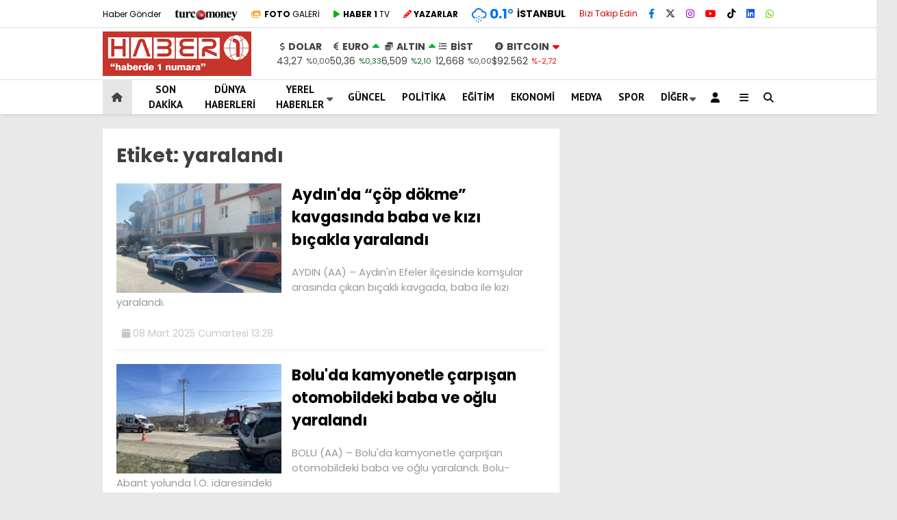

--- FILE ---
content_type: text/html; charset=UTF-8
request_url: https://www.haber1.com/haber/yaralandi/page/2/
body_size: 28266
content:
<!doctype html>
<html lang="tr">
	<head>
				
		<meta charset="UTF-8">
		<meta name="viewport" content="width=device-width, initial-scale=1">
		<link rel="profile" href="https://gmpg.org/xfn/11">
		<meta name='robots' content='index, follow, max-image-preview:large, max-snippet:-1, max-video-preview:-1' />
<script type="text/javascript">
/* <![CDATA[ */
window.koko_analytics = {"url":"https:\/\/www.haber1.com\/wp-admin\/admin-ajax.php?action=koko_analytics_collect","site_url":"https:\/\/www.haber1.com","post_id":0,"path":"\/haber\/yaralandi\/page\/2\/","method":"cookie","use_cookie":true};
/* ]]> */
</script>

	<!-- This site is optimized with the Yoast SEO plugin v26.7 - https://yoast.com/wordpress/plugins/seo/ -->
	<title>yaralandı Haberleri - Sayfa 2 / 5 - Haber 1</title>
	<link rel="canonical" href="https://www.haber1.com/haber/yaralandi/page/2/" />
	<link rel="prev" href="https://www.haber1.com/haber/yaralandi/" />
	<link rel="next" href="https://www.haber1.com/haber/yaralandi/page/3/" />
	<meta property="og:locale" content="tr_TR" />
	<meta property="og:type" content="article" />
	<meta property="og:title" content="yaralandı Haberleri - Sayfa 2 / 5 - Haber 1" />
	<meta property="og:url" content="https://www.haber1.com/haber/yaralandi/" />
	<meta property="og:site_name" content="Haber 1" />
	<meta name="twitter:card" content="summary_large_image" />
	<meta name="twitter:site" content="@Haberde1numara" />
	<script type="application/ld+json" class="yoast-schema-graph">{"@context":"https://schema.org","@graph":[{"@type":"CollectionPage","@id":"https://www.haber1.com/haber/yaralandi/","url":"https://www.haber1.com/haber/yaralandi/page/2/","name":"yaralandı Haberleri - Sayfa 2 / 5 - Haber 1","isPartOf":{"@id":"https://www.haber1.com/#website"},"primaryImageOfPage":{"@id":"https://www.haber1.com/haber/yaralandi/page/2/#primaryimage"},"image":{"@id":"https://www.haber1.com/haber/yaralandi/page/2/#primaryimage"},"thumbnailUrl":"https://www.haber1.com/wp-content/uploads/2025/03/aydinda-cop-dokme-kavgasinda-baba-ve-kizi-bicakla-yaralandi_893f80d.jpg","inLanguage":"tr"},{"@type":"ImageObject","inLanguage":"tr","@id":"https://www.haber1.com/haber/yaralandi/page/2/#primaryimage","url":"https://www.haber1.com/wp-content/uploads/2025/03/aydinda-cop-dokme-kavgasinda-baba-ve-kizi-bicakla-yaralandi_893f80d.jpg","contentUrl":"https://www.haber1.com/wp-content/uploads/2025/03/aydinda-cop-dokme-kavgasinda-baba-ve-kizi-bicakla-yaralandi_893f80d.jpg","width":1200,"height":900},{"@type":"WebSite","@id":"https://www.haber1.com/#website","url":"https://www.haber1.com/","name":"Haber 1","description":"Haberin Adresi","publisher":{"@id":"https://www.haber1.com/#organization"},"potentialAction":[{"@type":"SearchAction","target":{"@type":"EntryPoint","urlTemplate":"https://www.haber1.com/?s={search_term_string}"},"query-input":{"@type":"PropertyValueSpecification","valueRequired":true,"valueName":"search_term_string"}}],"inLanguage":"tr"},{"@type":"Organization","@id":"https://www.haber1.com/#organization","name":"Haber 1 - Haberde 1 Numara","url":"https://www.haber1.com/","logo":{"@type":"ImageObject","inLanguage":"tr","@id":"https://www.haber1.com/#/schema/logo/image/","url":"https://www.haber1.com/wp-content/uploads/2021/08/haber1-logo.png","contentUrl":"https://www.haber1.com/wp-content/uploads/2021/08/haber1-logo.png","width":255,"height":75,"caption":"Haber 1 - Haberde 1 Numara"},"image":{"@id":"https://www.haber1.com/#/schema/logo/image/"},"sameAs":["https://www.facebook.com/Haber1com","https://x.com/Haberde1numara","https://www.instagram.com/haber1com/"]}]}</script>
	<!-- / Yoast SEO plugin. -->


<link rel='dns-prefetch' href='//www.googletagmanager.com' />
<link rel='dns-prefetch' href='//fonts.googleapis.com' />
<link rel='dns-prefetch' href='//pagead2.googlesyndication.com' />
<link rel='preconnect' href='https://fonts.gstatic.com' crossorigin />
<link rel="alternate" type="application/rss+xml" title="Haber 1 &raquo; akışı" href="https://www.haber1.com/feed/" />
<link rel="alternate" type="application/rss+xml" title="Haber 1 &raquo; yorum akışı" href="https://www.haber1.com/comments/feed/" />
<link rel="alternate" type="application/rss+xml" title="Haber 1 &raquo; yaralandı etiket akışı" href="https://www.haber1.com/haber/yaralandi/feed/" />
<style id='wp-img-auto-sizes-contain-inline-css' type='text/css'>
img:is([sizes=auto i],[sizes^="auto," i]){contain-intrinsic-size:3000px 1500px}
/*# sourceURL=wp-img-auto-sizes-contain-inline-css */
</style>
<style id='wp-emoji-styles-inline-css' type='text/css'>

	img.wp-smiley, img.emoji {
		display: inline !important;
		border: none !important;
		box-shadow: none !important;
		height: 1em !important;
		width: 1em !important;
		margin: 0 0.07em !important;
		vertical-align: -0.1em !important;
		background: none !important;
		padding: 0 !important;
	}
/*# sourceURL=wp-emoji-styles-inline-css */
</style>
<style id='classic-theme-styles-inline-css' type='text/css'>
/*! This file is auto-generated */
.wp-block-button__link{color:#fff;background-color:#32373c;border-radius:9999px;box-shadow:none;text-decoration:none;padding:calc(.667em + 2px) calc(1.333em + 2px);font-size:1.125em}.wp-block-file__button{background:#32373c;color:#fff;text-decoration:none}
/*# sourceURL=/wp-includes/css/classic-themes.min.css */
</style>
<link rel='stylesheet' id='contact-form-7-css' href='https://www.haber1.com/wp-content/plugins/contact-form-7/includes/css/styles.css?ver=6.1.4' type='text/css' media='all' />
<link rel='stylesheet' id='usp_style-css' href='https://www.haber1.com/wp-content/plugins/user-submitted-posts/resources/usp.css?ver=20260113' type='text/css' media='all' />
<link rel='stylesheet' id='ppress-frontend-css' href='https://www.haber1.com/wp-content/plugins/wp-user-avatar/assets/css/frontend.min.css?ver=4.16.8' type='text/css' media='all' />
<link rel='stylesheet' id='ppress-flatpickr-css' href='https://www.haber1.com/wp-content/plugins/wp-user-avatar/assets/flatpickr/flatpickr.min.css?ver=4.16.8' type='text/css' media='all' />
<link rel='stylesheet' id='ppress-select2-css' href='https://www.haber1.com/wp-content/plugins/wp-user-avatar/assets/select2/select2.min.css?ver=6.9' type='text/css' media='all' />
<link rel='stylesheet' id='esenhaber-style-css' href='https://www.haber1.com/wp-content/themes/esenhaber/style.css?ver=2.2.0' type='text/css' media='all' />
<link rel='stylesheet' id='child-style-css' href='https://www.haber1.com/wp-content/themes/esenhaber-child/style.css?ver=1.0.1' type='text/css' media='all' />
<link rel='stylesheet' id='esenhaber-theme-style-css' href='https://www.haber1.com/wp-content/themes/esenhaber/css/style.min.css?ver=2.2.0' type='text/css' media='all' />
<style id='esenhaber-theme-style-inline-css' type='text/css'>
 .esen-container{max-width:1170px}@media screen and (max-width:1550px){.esen-container{max-width:1100px}}@media screen and (max-width:1439px){.esen-container{max-width:1100px}}@media screen and (max-width:1300px){.esen-container{max-width:980px}}.nav-container{background:linear-gradient(211deg, #ffffff 0%, #ffffff 100%);border-bottom:1px solid #d3d3d3}.sideright-content .mobile-right-side-logo{background:linear-gradient(211deg, #ffffff 0%, #ffffff 100%);border-bottom:1px solid #d3d3d3}.main-navigation > .esen-container > .menu-ana-menu-container > ul{height:50px}.main-navigation > .esen-container > .menu-ana-menu-container > ul > li{height:50px}.main-navigation > .esen-container > .menu-ana-menu-container > ul > li > a{height:50px}.header-2-container .header-logo-doviz{height:75px}/* .post-image:not(:has(.LazyYuklendi))::before{background-image:url('https://www.haber1.com/wp-content/uploads/2025/11/logo_haber1-300x90-1.png')}*/ .sideContent .hava_durumu:after{border-top:85px solid transparent}.main-navigation > .esen-container > .menu-ana-menu-container > ul > li.current-menu-item > a:before{border-color:#cccccc transparent transparent transparent}.namaz-icerik{background-image:url('https://www.haber1.com/wp-content/themes/esenhaber/img/camii.png');background-position-y:bottom;background-repeat:no-repeat}.logo{height:50px}.main-navigation > .esen-container > .menu-ana-menu-container > ul > li > .esen-megamenu{top:51px}.search-box, .search-detail{height:50px}.main-navigation > .esen-container > .menu-ana-menu-container > ul > li{padding:0px 11px}.mobile-header{border-bottom:1px solid #dddddd}.home-li{background:rgba(0, 0, 0, 0.1);border:none;padding:0px 7px 0px 13px !important;margin-right:10px}.news-progress-container > .news-progress-bar{background-color:#a02121;background-image:linear-gradient(147deg, #a02121 0%, #ff0000 74%)}.top-bar-container{border-bottom:1px solid #dddddd}
/*# sourceURL=esenhaber-theme-style-inline-css */
</style>
<link rel="preload" as="style" href="https://fonts.googleapis.com/css?family=Poppins:100,200,300,400,500,600,700,800,900,100italic,200italic,300italic,400italic,500italic,600italic,700italic,800italic,900italic%7CPT%20Sans:700&#038;subset=latin-ext,latin&#038;display=swap&#038;ver=1763227569" /><link rel="stylesheet" href="https://fonts.googleapis.com/css?family=Poppins:100,200,300,400,500,600,700,800,900,100italic,200italic,300italic,400italic,500italic,600italic,700italic,800italic,900italic%7CPT%20Sans:700&#038;subset=latin-ext,latin&#038;display=swap&#038;ver=1763227569" media="print" onload="this.media='all'"><noscript><link rel="stylesheet" href="https://fonts.googleapis.com/css?family=Poppins:100,200,300,400,500,600,700,800,900,100italic,200italic,300italic,400italic,500italic,600italic,700italic,800italic,900italic%7CPT%20Sans:700&#038;subset=latin-ext,latin&#038;display=swap&#038;ver=1763227569" /></noscript><script type="text/javascript" src="https://www.haber1.com/wp-content/themes/esenhaber/js/jquery.min.js?ver=3.4.1" id="jquery-js"></script>
<script type="text/javascript" src="https://www.haber1.com/wp-content/plugins/user-submitted-posts/resources/jquery.cookie.js?ver=20260113" id="usp_cookie-js"></script>
<script type="text/javascript" src="https://www.haber1.com/wp-content/plugins/user-submitted-posts/resources/jquery.parsley.min.js?ver=20260113" id="usp_parsley-js"></script>
<script type="text/javascript" id="usp_core-js-before">
/* <![CDATA[ */
var usp_custom_field = "usp_custom_field"; var usp_custom_field_2 = "usp_custom_field_2"; var usp_custom_checkbox = "usp_custom_checkbox"; var usp_case_sensitivity = "false"; var usp_min_images = 0; var usp_max_images = 1; var usp_parsley_error = "Yanl\u0131\u015f cevap."; var usp_multiple_cats = 0; var usp_existing_tags = 0; var usp_recaptcha_disp = "hide"; var usp_recaptcha_vers = 2; var usp_recaptcha_key = ""; var challenge_nonce = "e634a04c41"; var ajax_url = "https:\/\/www.haber1.com\/wp-admin\/admin-ajax.php"; 
//# sourceURL=usp_core-js-before
/* ]]> */
</script>
<script type="text/javascript" src="https://www.haber1.com/wp-content/plugins/user-submitted-posts/resources/jquery.usp.core.js?ver=20260113" id="usp_core-js"></script>
<script type="text/javascript" src="https://www.haber1.com/wp-content/plugins/wp-user-avatar/assets/flatpickr/flatpickr.min.js?ver=4.16.8" id="ppress-flatpickr-js"></script>
<script type="text/javascript" src="https://www.haber1.com/wp-content/plugins/wp-user-avatar/assets/select2/select2.min.js?ver=4.16.8" id="ppress-select2-js"></script>

<!-- Site Kit tarafından eklenen Google etiketi (gtag.js) snippet&#039;i -->
<!-- Google Analytics snippet added by Site Kit -->
<script type="text/javascript" src="https://www.googletagmanager.com/gtag/js?id=GT-PBSJJZQ" id="google_gtagjs-js" async></script>
<script type="text/javascript" id="google_gtagjs-js-after">
/* <![CDATA[ */
window.dataLayer = window.dataLayer || [];function gtag(){dataLayer.push(arguments);}
gtag("set","linker",{"domains":["www.haber1.com"]});
gtag("js", new Date());
gtag("set", "developer_id.dZTNiMT", true);
gtag("config", "GT-PBSJJZQ");
//# sourceURL=google_gtagjs-js-after
/* ]]> */
</script>
<link rel="https://api.w.org/" href="https://www.haber1.com/wp-json/" /><link rel="alternate" title="JSON" type="application/json" href="https://www.haber1.com/wp-json/wp/v2/tags/4225" /><link rel="EditURI" type="application/rsd+xml" title="RSD" href="https://www.haber1.com/xmlrpc.php?rsd" />
<meta name="generator" content="WordPress 6.9" />
<meta name="generator" content="Site Kit by Google 1.170.0" /><meta name="generator" content="Redux 4.5.7.1" />	<link rel='stylesheet' id='esenhaber-fontawesome-css' href='https://cdnjs.cloudflare.com/ajax/libs/font-awesome/6.4.2/css/all.min.css' type='text/css' media="print" onload="this.media='all'" />
	
<!-- Site Kit tarafından eklenen Google AdSense meta etiketleri -->
<meta name="google-adsense-platform-account" content="ca-host-pub-2644536267352236">
<meta name="google-adsense-platform-domain" content="sitekit.withgoogle.com">
<!-- Site Kit tarafından eklenen Google AdSense meta etiketlerine son verin -->
<noscript><style>.lazyload[data-src]{display:none !important;}</style></noscript><style>.lazyload{background-image:none !important;}.lazyload:before{background-image:none !important;}</style>
<!-- Google AdSense snippet added by Site Kit -->
<script type="text/javascript" async="async" src="https://pagead2.googlesyndication.com/pagead/js/adsbygoogle.js?client=ca-pub-1245035574613113&amp;host=ca-host-pub-2644536267352236" crossorigin="anonymous"></script>

<!-- End Google AdSense snippet added by Site Kit -->
<link rel="icon" href="https://www.haber1.com/wp-content/uploads/2020/05/favicon.ico" sizes="32x32" />
<link rel="icon" href="https://www.haber1.com/wp-content/uploads/2020/05/favicon.ico" sizes="192x192" />
<link rel="apple-touch-icon" href="https://www.haber1.com/wp-content/uploads/2020/05/favicon.ico" />
<meta name="msapplication-TileImage" content="https://www.haber1.com/wp-content/uploads/2020/05/favicon.ico" />
		<style type="text/css" id="wp-custom-css">
			.breadcrumb__google-news {
    letter-spacing: .3px;
    font-weight: bold;
}

.posts-manset-galeri > ul li img {
        height: auto !important;
    }

    .posts-manset-galeri ul li > .li-con div.news-title {
        font-size: 20px;
        padding: 10px 15px;
    }

@media only screen and (max-width: 480px) {
	.dik-manset-graident-bg{
		position:relative !important;
		width:100% !important;
	}
	
	.dik-manset-graident-bg span{
		background:black;
	}

	.dik-manset-image-editor .dik-manset-graident-bg span {
        right: 0px !important;
        float: unset !important;
        text-align: unset !important;
    }
}		</style>
		<style id="EsenHaber-dynamic-css" title="dynamic-css" class="redux-options-output">body{font-family:Poppins,Arial, Helvetica, sans-serif;font-weight:normal;font-style:normal;}.main-navigation > .esen-container > .menu-ana-menu-container > ul > li{font-family:"PT Sans",Arial, Helvetica, sans-serif;line-height:70px;font-weight:700;font-style:normal;font-size:15px;}.main-navigation > .esen-container > .menu-ana-menu-container li > a, .esen-drawer-menu, .search-button-nav, .nav-user > a{color:#0a0a0a;}.main-navigation > .esen-container > .menu-ana-menu-container li:hover > a, .esen-drawer-menu:hover, .search-button-nav:hover{color:rgba(74,73,73,0.89);}.main-navigation > .esen-container > .menu-ana-menu-container > ul > li > ul, .main-navigation > .esen-container > .menu-ana-menu-container > ul > li > ul > li > ul, .main-navigation > .esen-container > .menu-ana-menu-container > ul > li > ul > li > ul > li > ul{background:#ffffff;}.main-navigation > .esen-container > .menu-ana-menu-container > ul > li > ul > li a, .main-navigation > .esen-container > .menu-ana-menu-container > ul > li ul li:before{color:#000000;}.main-navigation > .esen-container > .menu-ana-menu-container li > ul > li:hover > a{color:rgba(126,126,126,0.73);}.home-li{background:rgba(0,0,0,0.1);}#top-menu > .home-li > a{color:#444444;}.top-bar-container, .sideContent .top-elements ul{background:#ffffff;}.top-elements li a{color:#000000;}.top-elements li.photo-gallery a > i{color:#ffa221;}.top-elements li.video-gallery a > i{color:#0cb500;}.top-elements li.yazarlar-button a > i{color:#f70000;}.b_ikon{color:#0072e5;}.bugun_temp{color:#0072e5;}.weather-city{color:#000000;}.desk-sosyal-medya > li:first-child{color:#cc0000;}.desk-sosyal-medya > li a.facebookd{color:#0072e5;}.desk-sosyal-medya > li a.twitterd{color:#303030;}.desk-sosyal-medya > li a.instagramd{color:#9e00ce;}.desk-sosyal-medya > li a.youtubed{color:#ff0000;}.desk-sosyal-medya > li a.tiktok{color:#000000;}.desk-sosyal-medya > li a.pinterestd{color:#d1d1d1;}.desk-sosyal-medya > li a.dribbbled{color:#aaaaaa;}.desk-sosyal-medya > li a.linkedind{color:#0053f9;}.desk-sosyal-medya > li a.whatsappd{color:#59d600;}.desk-sosyal-medya > li a.telegramd{color:#0088cc;}.sd-red-bg, .son-dakika-arama, .son-dakika-arama > .esen-container > .son-dakika{background:#c3060f;}.son-dakika-arama > .esen-container > .son-dakika > .sd-list a{color:#ffffff;}.son-dakika-arama{background:#ffffff;}.top-header-menu > .piyasa > li > span{color:#005ae8;}.top-header-menu > .piyasa > li > span.guncel{color:#000000;}.mobile-header{background:#ffffff;}.mobil-menu-bar > div, .menu-button_sol{color:#dd3333;}.mobile-right-drawer-menu{color:#000000;}.sideContent .hava_durumu{background:transparent;}.sideContent .b_ikon{color:#1cbddd;}.sideContent .bugun_temp{color:#1e93db;}.sideContent .weather-city{color:#000000;}.esenhaber-author-box .avatar{border-color:#fc3200;}</style>		<script>var siteurl = 'https://www.haber1.com/'; var theme_url = 'https://www.haber1.com/wp-content/themes/esenhaber/';
			 var galleryTemplate = 1; 		</script>
		<script>
var interstitalAdName = "xNull"; var Adsaniye = 10; var AdGosterimDk = 3600 ;
var oPage = "other";
var esenhaber_sticky = 1;
</script>	<style id='global-styles-inline-css' type='text/css'>
:root{--wp--preset--aspect-ratio--square: 1;--wp--preset--aspect-ratio--4-3: 4/3;--wp--preset--aspect-ratio--3-4: 3/4;--wp--preset--aspect-ratio--3-2: 3/2;--wp--preset--aspect-ratio--2-3: 2/3;--wp--preset--aspect-ratio--16-9: 16/9;--wp--preset--aspect-ratio--9-16: 9/16;--wp--preset--color--black: #000000;--wp--preset--color--cyan-bluish-gray: #abb8c3;--wp--preset--color--white: #ffffff;--wp--preset--color--pale-pink: #f78da7;--wp--preset--color--vivid-red: #cf2e2e;--wp--preset--color--luminous-vivid-orange: #ff6900;--wp--preset--color--luminous-vivid-amber: #fcb900;--wp--preset--color--light-green-cyan: #7bdcb5;--wp--preset--color--vivid-green-cyan: #00d084;--wp--preset--color--pale-cyan-blue: #8ed1fc;--wp--preset--color--vivid-cyan-blue: #0693e3;--wp--preset--color--vivid-purple: #9b51e0;--wp--preset--gradient--vivid-cyan-blue-to-vivid-purple: linear-gradient(135deg,rgb(6,147,227) 0%,rgb(155,81,224) 100%);--wp--preset--gradient--light-green-cyan-to-vivid-green-cyan: linear-gradient(135deg,rgb(122,220,180) 0%,rgb(0,208,130) 100%);--wp--preset--gradient--luminous-vivid-amber-to-luminous-vivid-orange: linear-gradient(135deg,rgb(252,185,0) 0%,rgb(255,105,0) 100%);--wp--preset--gradient--luminous-vivid-orange-to-vivid-red: linear-gradient(135deg,rgb(255,105,0) 0%,rgb(207,46,46) 100%);--wp--preset--gradient--very-light-gray-to-cyan-bluish-gray: linear-gradient(135deg,rgb(238,238,238) 0%,rgb(169,184,195) 100%);--wp--preset--gradient--cool-to-warm-spectrum: linear-gradient(135deg,rgb(74,234,220) 0%,rgb(151,120,209) 20%,rgb(207,42,186) 40%,rgb(238,44,130) 60%,rgb(251,105,98) 80%,rgb(254,248,76) 100%);--wp--preset--gradient--blush-light-purple: linear-gradient(135deg,rgb(255,206,236) 0%,rgb(152,150,240) 100%);--wp--preset--gradient--blush-bordeaux: linear-gradient(135deg,rgb(254,205,165) 0%,rgb(254,45,45) 50%,rgb(107,0,62) 100%);--wp--preset--gradient--luminous-dusk: linear-gradient(135deg,rgb(255,203,112) 0%,rgb(199,81,192) 50%,rgb(65,88,208) 100%);--wp--preset--gradient--pale-ocean: linear-gradient(135deg,rgb(255,245,203) 0%,rgb(182,227,212) 50%,rgb(51,167,181) 100%);--wp--preset--gradient--electric-grass: linear-gradient(135deg,rgb(202,248,128) 0%,rgb(113,206,126) 100%);--wp--preset--gradient--midnight: linear-gradient(135deg,rgb(2,3,129) 0%,rgb(40,116,252) 100%);--wp--preset--font-size--small: 13px;--wp--preset--font-size--medium: 20px;--wp--preset--font-size--large: 36px;--wp--preset--font-size--x-large: 42px;--wp--preset--spacing--20: 0.44rem;--wp--preset--spacing--30: 0.67rem;--wp--preset--spacing--40: 1rem;--wp--preset--spacing--50: 1.5rem;--wp--preset--spacing--60: 2.25rem;--wp--preset--spacing--70: 3.38rem;--wp--preset--spacing--80: 5.06rem;--wp--preset--shadow--natural: 6px 6px 9px rgba(0, 0, 0, 0.2);--wp--preset--shadow--deep: 12px 12px 50px rgba(0, 0, 0, 0.4);--wp--preset--shadow--sharp: 6px 6px 0px rgba(0, 0, 0, 0.2);--wp--preset--shadow--outlined: 6px 6px 0px -3px rgb(255, 255, 255), 6px 6px rgb(0, 0, 0);--wp--preset--shadow--crisp: 6px 6px 0px rgb(0, 0, 0);}:where(.is-layout-flex){gap: 0.5em;}:where(.is-layout-grid){gap: 0.5em;}body .is-layout-flex{display: flex;}.is-layout-flex{flex-wrap: wrap;align-items: center;}.is-layout-flex > :is(*, div){margin: 0;}body .is-layout-grid{display: grid;}.is-layout-grid > :is(*, div){margin: 0;}:where(.wp-block-columns.is-layout-flex){gap: 2em;}:where(.wp-block-columns.is-layout-grid){gap: 2em;}:where(.wp-block-post-template.is-layout-flex){gap: 1.25em;}:where(.wp-block-post-template.is-layout-grid){gap: 1.25em;}.has-black-color{color: var(--wp--preset--color--black) !important;}.has-cyan-bluish-gray-color{color: var(--wp--preset--color--cyan-bluish-gray) !important;}.has-white-color{color: var(--wp--preset--color--white) !important;}.has-pale-pink-color{color: var(--wp--preset--color--pale-pink) !important;}.has-vivid-red-color{color: var(--wp--preset--color--vivid-red) !important;}.has-luminous-vivid-orange-color{color: var(--wp--preset--color--luminous-vivid-orange) !important;}.has-luminous-vivid-amber-color{color: var(--wp--preset--color--luminous-vivid-amber) !important;}.has-light-green-cyan-color{color: var(--wp--preset--color--light-green-cyan) !important;}.has-vivid-green-cyan-color{color: var(--wp--preset--color--vivid-green-cyan) !important;}.has-pale-cyan-blue-color{color: var(--wp--preset--color--pale-cyan-blue) !important;}.has-vivid-cyan-blue-color{color: var(--wp--preset--color--vivid-cyan-blue) !important;}.has-vivid-purple-color{color: var(--wp--preset--color--vivid-purple) !important;}.has-black-background-color{background-color: var(--wp--preset--color--black) !important;}.has-cyan-bluish-gray-background-color{background-color: var(--wp--preset--color--cyan-bluish-gray) !important;}.has-white-background-color{background-color: var(--wp--preset--color--white) !important;}.has-pale-pink-background-color{background-color: var(--wp--preset--color--pale-pink) !important;}.has-vivid-red-background-color{background-color: var(--wp--preset--color--vivid-red) !important;}.has-luminous-vivid-orange-background-color{background-color: var(--wp--preset--color--luminous-vivid-orange) !important;}.has-luminous-vivid-amber-background-color{background-color: var(--wp--preset--color--luminous-vivid-amber) !important;}.has-light-green-cyan-background-color{background-color: var(--wp--preset--color--light-green-cyan) !important;}.has-vivid-green-cyan-background-color{background-color: var(--wp--preset--color--vivid-green-cyan) !important;}.has-pale-cyan-blue-background-color{background-color: var(--wp--preset--color--pale-cyan-blue) !important;}.has-vivid-cyan-blue-background-color{background-color: var(--wp--preset--color--vivid-cyan-blue) !important;}.has-vivid-purple-background-color{background-color: var(--wp--preset--color--vivid-purple) !important;}.has-black-border-color{border-color: var(--wp--preset--color--black) !important;}.has-cyan-bluish-gray-border-color{border-color: var(--wp--preset--color--cyan-bluish-gray) !important;}.has-white-border-color{border-color: var(--wp--preset--color--white) !important;}.has-pale-pink-border-color{border-color: var(--wp--preset--color--pale-pink) !important;}.has-vivid-red-border-color{border-color: var(--wp--preset--color--vivid-red) !important;}.has-luminous-vivid-orange-border-color{border-color: var(--wp--preset--color--luminous-vivid-orange) !important;}.has-luminous-vivid-amber-border-color{border-color: var(--wp--preset--color--luminous-vivid-amber) !important;}.has-light-green-cyan-border-color{border-color: var(--wp--preset--color--light-green-cyan) !important;}.has-vivid-green-cyan-border-color{border-color: var(--wp--preset--color--vivid-green-cyan) !important;}.has-pale-cyan-blue-border-color{border-color: var(--wp--preset--color--pale-cyan-blue) !important;}.has-vivid-cyan-blue-border-color{border-color: var(--wp--preset--color--vivid-cyan-blue) !important;}.has-vivid-purple-border-color{border-color: var(--wp--preset--color--vivid-purple) !important;}.has-vivid-cyan-blue-to-vivid-purple-gradient-background{background: var(--wp--preset--gradient--vivid-cyan-blue-to-vivid-purple) !important;}.has-light-green-cyan-to-vivid-green-cyan-gradient-background{background: var(--wp--preset--gradient--light-green-cyan-to-vivid-green-cyan) !important;}.has-luminous-vivid-amber-to-luminous-vivid-orange-gradient-background{background: var(--wp--preset--gradient--luminous-vivid-amber-to-luminous-vivid-orange) !important;}.has-luminous-vivid-orange-to-vivid-red-gradient-background{background: var(--wp--preset--gradient--luminous-vivid-orange-to-vivid-red) !important;}.has-very-light-gray-to-cyan-bluish-gray-gradient-background{background: var(--wp--preset--gradient--very-light-gray-to-cyan-bluish-gray) !important;}.has-cool-to-warm-spectrum-gradient-background{background: var(--wp--preset--gradient--cool-to-warm-spectrum) !important;}.has-blush-light-purple-gradient-background{background: var(--wp--preset--gradient--blush-light-purple) !important;}.has-blush-bordeaux-gradient-background{background: var(--wp--preset--gradient--blush-bordeaux) !important;}.has-luminous-dusk-gradient-background{background: var(--wp--preset--gradient--luminous-dusk) !important;}.has-pale-ocean-gradient-background{background: var(--wp--preset--gradient--pale-ocean) !important;}.has-electric-grass-gradient-background{background: var(--wp--preset--gradient--electric-grass) !important;}.has-midnight-gradient-background{background: var(--wp--preset--gradient--midnight) !important;}.has-small-font-size{font-size: var(--wp--preset--font-size--small) !important;}.has-medium-font-size{font-size: var(--wp--preset--font-size--medium) !important;}.has-large-font-size{font-size: var(--wp--preset--font-size--large) !important;}.has-x-large-font-size{font-size: var(--wp--preset--font-size--x-large) !important;}
/*# sourceURL=global-styles-inline-css */
</style>
<link rel='stylesheet' id='siteorigin-panels-front-css' href='https://www.haber1.com/wp-content/plugins/siteorigin-panels/css/front-flex.min.css?ver=2.33.5' type='text/css' media='all' />
</head>
	<body class="archive paged tag tag-yaralandi tag-4225 paged-2 tag-paged-2 wp-theme-esenhaber wp-child-theme-esenhaber-child">
						
<div id="backdropped" class="side-backdropped"></div>

<div id="sideright" class="esn-sideright">
	
	<div class="sideright-content">
	
			
		<div class="mobile-right-side-logo">
						<a href="https://www.haber1.com" class="kendi"><img src="[data-uri]" alt="Haber 1" width="300" height="90" data-src="https://www.haber1.com/wp-content/uploads/2025/11/logo_haber1-300x90-1.png" decoding="async" class="lazyload" data-eio-rwidth="300" data-eio-rheight="90" /><noscript><img src="https://www.haber1.com/wp-content/uploads/2025/11/logo_haber1-300x90-1.png" alt="Haber 1" width="300" height="90" data-eio="l" /></noscript></a>
					</div><!-- mobil-side-logo -->
		
	
		
				<a href="https://www.haber1.com" class="side-links kendi d-md-none"><i class="fa fa-home"></i> Ana Sayfa</a>
				
		
		<a href="#" class="search-button-nav side-links mobile-display"><i class="fa fa-search"></i> Arama</a>
		
		
		<!-- Custom Links -->
				<a href="https://www.haber1.com/foto-galeri/" class="side-links d-md-none"><i class="fas fa-images"></i> Galeri</a>
				
				<a href="https://www.haber1.com/tv/" class="side-links d-md-none"><i class="fas fa-play"></i> Video</a>
				
				<a href="https://www.haber1.com/yazarlar/" class="side-links d-md-none"><i class="fa fa-pen"></i> Yazarlar</a>
				
		
		
				<div class="side-kategoriler"><i class="fa fa-user"></i> Üyelik </div>	
		<a href="https://www.haber1.com/uye-giris/" class="kendi pt-0 side-links "><i class="fa fa-user"></i> Üye Girişi</a>		
				
		
		
		
				<!-- Yayınlar -->
		<div class="side-kategoriler"><i class="fa fa-list"></i> Yayın/Gazete </div>
		<a href="https://www.haber1.com/yayinlar/" class="side-links pt-0 kendi"><i class="fa-solid fa-newspaper"></i> Yayınlar</a>
				
		
		
		
		
				<!-- Categories -->
		<div class="side-kategoriler d-md-none"><i class="fa fa-list"></i> Kategoriler </div>
		<ul id="primary-nav-sidebar" class="primary-nav-sidebar d-md-none"><li id="menu-item-3028001" class="menu-item menu-item-type-post_type menu-item-object-page menu-item-3028001"><a href="https://www.haber1.com/son-dakika/" class="kendi">SON DAKİKA</a></li>
<li id="menu-item-991096" class="menu-item menu-item-type-taxonomy menu-item-object-category menu-item-991096"><a href="https://www.haber1.com/dunya/" class="kendi">DÜNYA HABERLERİ</a></li>
<li id="menu-item-3027971" class="menu-item menu-item-type-custom menu-item-object-custom menu-item-3027971"><a href="#" class="kendi">YEREL HABERLER</a></li>
<li id="menu-item-991093" class="menu-item menu-item-type-taxonomy menu-item-object-category menu-item-991093"><a href="https://www.haber1.com/guncel/" class="kendi">GÜNCEL</a></li>
<li id="menu-item-991094" class="menu-item menu-item-type-taxonomy menu-item-object-category menu-item-991094"><a href="https://www.haber1.com/politika/" class="kendi">POLİTİKA</a></li>
<li id="menu-item-993132" class="menu-item menu-item-type-taxonomy menu-item-object-category menu-item-993132"><a href="https://www.haber1.com/egitim/" class="kendi">EĞİTİM</a></li>
<li id="menu-item-991095" class="menu-item menu-item-type-taxonomy menu-item-object-category menu-item-991095"><a href="https://www.haber1.com/ekonomi/" class="kendi">EKONOMİ</a></li>
<li id="menu-item-991097" class="menu-item menu-item-type-taxonomy menu-item-object-category menu-item-991097"><a href="https://www.haber1.com/medya/" class="kendi">MEDYA</a></li>
<li id="menu-item-991098" class="menu-item menu-item-type-taxonomy menu-item-object-category menu-item-991098"><a href="https://www.haber1.com/spor/" class="kendi">SPOR</a></li>
<li id="menu-item-993131" class="menu-item menu-item-type-custom menu-item-object-custom menu-item-993131"><a class="kendi">DİĞER</a></li>
</ul>				
		
		
				<!-- Services -->
		<div class="side-kategoriler"><i class="fa fa-list"></i> Servisler </div>	
		
		
				<a href="https://www.haber1.com/nobetci-eczaneler/" class="side-links kendi pt-0"><img src="[data-uri]" alt="Nöbetçi Eczaneler Sayfası" class="eczane-icon-ne" width="16" height="16"> Nöbetçi Eczaneler</a>
				
		
				<a href="https://www.haber1.com/hava-durumu/" class="side-links side-hava kendi"><i class="fa-solid fa-temperature-half"></i> Hava Durumu</a>
				
			
		
					

				<a href="https://www.haber1.com/puan-durumlari/" class="side-links side-puan kendi"><i class="fa-solid fa-futbol"></i> Puan Durumu</a>
			
		
				
		
		
		
		
				<!-- WhatsApp Links -->
		<div class="side-kategoriler"><i class="fab fa-whatsapp"></i> WhatsApp </div>
		<div style="margin-bottom:15px">
			
			<div class="whatsapp-ihbar">
				
								<a href="https://web.whatsapp.com/send?phone=90555&text=Merhaba+%C4%B0hbar+Hatt%C4%B1n%C4%B1za+bir+%C5%9Fey+g%C3%B6ndermek+istiyorum..+">
					<i class="fab fa-whatsapp" style="transform: rotate(270deg);"></i>
					<span style="text-align: center;">WhatsApp İhbar Hattı</span>
					<i class="fab fa-whatsapp"></i>
				</a>
			</div>
		</div>				
				
		
				<!-- Social Links -->
		<div class="side-kategoriler"><i class="fa fa-share"></i> Sosyal Medya</div>
		
		<ul class="side-right-social">
						<li class="facebook social"><a href="https://www.facebook.com/haber1com" title="Facebook hesabımız" class="facebookd" target="_blank" rel="noopener"><i class="fab fa-facebook-f"></i> Facebook</a></li>
									<li class="twitter social"><a href="https://x.com/Haber1com" title="X (Twitter) hesabımız" class="twitterd" target="_blank" rel="noopener"><i class="fab fa-x-twitter"></i></a></li>
									<li class="instagram social"><a href="https://www.instagram.com/Haber1com" title="Instagram hesabımız" class="instagramd" target="_blank" rel="noopener"><i class="fab fa-instagram"></i> Instagram</a></li>
									<li class="youtube social"><a href="https://www.youtube.com/Haber1com" title="Youtube hesabımız" class="youtubed" target="_blank" rel="noopener"><i class="fab fa-youtube"></i> Youtube</a></li>
									<li class="tiktok social"><a href="#" title="TikTok hesabımız" class="youtubed" target="_blank" rel="noopener"><i class="fab fa-tiktok"></i> TikTok</a></li>
						
												<li class="linkedin social"><a href="#" title="LinkedIn hesabımız" class="linkedind" target="_blank" rel="noopener"><i class="fab fa-linkedin"></i> LinkedIn</a></li>
									
		</ul>	
				
		
				<!-- App Links -->
		<div class="side-kategoriler"><i class="fa fa-download"></i> Uygulamamızı İndir </div>	
		<ul class="side-app-icons">
						<li><a href="#"><img data-src="https://www.haber1.com/wp-content/themes/esenhaber/img/gplay.png"  alt="Google Play Uygulamamız" class="lazyload" width="134" height="40"></a></li>
									<li><a href="#"><img data-src="https://www.haber1.com/wp-content/themes/esenhaber/img/appst.svg" alt="AppStore Play Uygulamamız" class="lazyload" width="151" height="40"></a></li>
									<li><a href="#"><img data-src="https://www.haber1.com/wp-content/themes/esenhaber/img/appg.png" alt="AppGallery Uygulamamız" class="lazyload" width="134" height="40"></a></li>
					</ul>
			</div>
	
</div>		<style>
	.mobile-side-logo {
	background: linear-gradient(211deg,  #ededed 0%, #ededed 100%);	}
	.mobile-side-logo:after {
	border-top: 11px solid #ededed;
	}
</style>

<div id="backdrop"></div>
<div id="sidenav" class="sn-sidenav">
	<div class="sideContent">
		
		<div class="mobile-side-logo">
						<a itemprop="url" href="https://www.haber1.com"><img src="[data-uri]" alt="Haber 1" width="300" height="90" data-src="https://www.haber1.com/wp-content/uploads/2025/11/logo_haber1-300x90-1.png" decoding="async" class="lazyload" data-eio-rwidth="300" data-eio-rheight="90" /><noscript><img src="https://www.haber1.com/wp-content/uploads/2025/11/logo_haber1-300x90-1.png" alt="Haber 1" width="300" height="90" data-eio="l" /></noscript></a>
						
						


<div class="hava_durumu">
	<div class="havaD">
			<div class="havaKap">
		<div class="baslik"></div>
		<ul class="havaDurumu">
			<li class="bugun">
				<span class="bugun_text"></span>
				<span class="b_ikon">
					<i class="wi wi-snow-wind"></i>				</span>
				<span class="bugun_temp">0.1<font style="font-weight:400;">°</font></span>
				<div class="weather-city">İstanbul </div>
			</li>
		</ul>
	</div>
		</div>
	
	<div class="esen-weather">
		<div class="weather-city-search">
			<input type="text" name="" value="" placeholder="Şehir Ara">
			<i class="fa fa-search"></i>
		</div>
		<ul>
			<li data-value="İstanbul" selected>İstanbul</li><li data-value="Ankara" >Ankara</li><li data-value="İzmir" >İzmir</li><li data-value="Adana" >Adana</li><li data-value="Adiyaman" >Adıyaman</li><li data-value="Afyon" >Afyon</li><li data-value="Ağrı" >Ağrı</li><li data-value="Aksaray" >Aksaray</li><li data-value="Amasya" >Amasya</li><li data-value="Antalya" >Antalya</li><li data-value="Ardahan" >Ardahan</li><li data-value="Artvin" >Artvin</li><li data-value="Aydın" >Aydın</li><li data-value="Balikesir" >Balıkesir</li><li data-value="Bartın" >Bartın</li><li data-value="Batman" >Batman</li><li data-value="Bayburt" >Bayburt</li><li data-value="Bilecik" >Bilecik</li><li data-value="Bingöl" >Bingöl</li><li data-value="Bitlis" >Bitlis</li><li data-value="Bolu" >Bolu</li><li data-value="Burdur" >Burdur</li><li data-value="Bursa" >Bursa</li><li data-value="Canakkale" >Çanakkale</li><li data-value="Çankırı" >Çankırı</li><li data-value="Corum" >Çorum</li><li data-value="Denizli" >Denizli</li><li data-value="Diyarbakır" >Diyarbakır</li><li data-value="Duzce" >Düzce</li><li data-value="Edirne" >Edirne</li><li data-value="Elazığ" >Elazığ</li><li data-value="Erzincan" >Erzincan</li><li data-value="Erzurum" >Erzurum</li><li data-value="Eskişehir" >Eskişehir</li><li data-value="Gaziantep" >Gaziantep</li><li data-value="Giresun" >Giresun</li><li data-value="Gumüşhane" >Gümüşhane</li><li data-value="Hakkari" >Hakkari</li><li data-value="Hatay" >Hatay</li><li data-value="Mersin" >Mersin</li><li data-value="Igdır" >Iğdır</li><li data-value="Isparta" >Isparta</li><li data-value="Kahramanmaraş" >Kahramanmaraş</li><li data-value="Karabuk" >Karabük</li><li data-value="Karaman" >Karaman</li><li data-value="Kars" >Kars</li><li data-value="Kastamonu" >Kastamonu</li><li data-value="Kayseri" >Kayseri</li><li data-value="Kırıkkale" >Kırıkkale</li><li data-value="Kırklareli" >Kırklareli</li><li data-value="Kırşehir" >Kırşehir</li><li data-value="Kilis" >Kilis</li><li data-value="Kocaeli" >Kocaeli</li><li data-value="Konya" >Konya</li><li data-value="Kutahya" >Kütahya</li><li data-value="Malatya" >Malatya</li><li data-value="Manisa" >Manisa</li><li data-value="Mardin" >Mardin</li><li data-value="Muğla" >Muğla</li><li data-value="Muş" >Muş</li><li data-value="Nevsehir" >Nevşehir</li><li data-value="Nigde" >Niğde</li><li data-value="Ordu" >Ordu</li><li data-value="Osmaniye" >Osmaniye</li><li data-value="Rize" >Rize</li><li data-value="Sakarya" >Sakarya</li><li data-value="Samsun" >Samsun</li><li data-value="Siirt" >Siirt</li><li data-value="Sinop" >Sinop</li><li data-value="Sivas" >Sivas</li><li data-value="Şanlıurfa" >Şanlıurfa</li><li data-value="Şırnak" >Şırnak</li><li data-value="Tekirdag" >Tekirdağ</li><li data-value="Tokat" >Tokat</li><li data-value="Trabzon" >Trabzon</li><li data-value="Tunceli" >Tunceli</li><li data-value="Uşak" >Uşak</li><li data-value="Van" >Van</li><li data-value="Yalova" >Yalova</li><li data-value="Yozgat" >Yozgat</li><li data-value="Zonguldak" >Zonguldak</li>		</ul>
	</div>
</div>	
						
		</div><!-- mobil-side-logo -->
		
		
		
				
		<div class="top-elements">
			<ul>
								
								<li class="photo-gallery"><a href="https://www.haber1.com/foto-galeri/"><i class="fas fa-images"></i> <strong>GALERİ</strong> </a></li>
												<li class="video-gallery"><a href="https://www.haber1.com/tv/"><i class="fas fa-play"></i> <strong>VİDEO</strong> </a></li>
												<li class="yazarlar-button"><a href="https://www.haber1.com/yazarlar/"><i class="fa fa-pencil-alt"></i> <strong>YAZARLAR</strong> </a></li>
							</ul>
		</div><!-- .top-elements -->
		
				
		
		
		<nav class="primary-nav-sidebar-wrapper">
			<ul id="primary-nav-sidebar" class="primary-nav-sidebar"><li class="menu-item menu-item-type-post_type menu-item-object-page menu-item-3028001"><a href="https://www.haber1.com/son-dakika/" class="kendi">SON DAKİKA<i class="fas fa-caret-down m-menu-arrow"></i></a></li>
<li class="menu-item menu-item-type-taxonomy menu-item-object-category menu-item-991096"><a href="https://www.haber1.com/dunya/" class="kendi">DÜNYA HABERLERİ<i class="fas fa-caret-down m-menu-arrow"></i></a></li>
<li class="menu-item menu-item-type-custom menu-item-object-custom menu-item-has-children menu-item-3027971"><a href="#" class="kendi">YEREL HABERLER<i class="fas fa-caret-down m-menu-arrow"></i></a>
<ul class="sub-menu">
	<li id="menu-item-998268" class="menu-item menu-item-type-custom menu-item-object-custom menu-item-998268"><a href="https://www.haber1.com/haber/istanbul" class="kendi">İstanbul Haberleri<i class="fas fa-caret-down m-menu-arrow"></i></a></li>
	<li id="menu-item-998269" class="menu-item menu-item-type-custom menu-item-object-custom menu-item-998269"><a href="https://www.haber1.com/haber/ankara" class="kendi">Ankara Haberleri<i class="fas fa-caret-down m-menu-arrow"></i></a></li>
	<li id="menu-item-998270" class="menu-item menu-item-type-custom menu-item-object-custom menu-item-998270"><a href="https://www.haber1.com/haber/izmir" class="kendi">İzmir Haberleri<i class="fas fa-caret-down m-menu-arrow"></i></a></li>
	<li id="menu-item-998271" class="menu-item menu-item-type-custom menu-item-object-custom menu-item-998271"><a href="https://www.haber1.com/haber/samsun" class="kendi">Samsun Haberleri<i class="fas fa-caret-down m-menu-arrow"></i></a></li>
	<li id="menu-item-998272" class="menu-item menu-item-type-custom menu-item-object-custom menu-item-998272"><a href="https://www.haber1.com/haber/adana" class="kendi">Adana Haberleri<i class="fas fa-caret-down m-menu-arrow"></i></a></li>
	<li id="menu-item-998273" class="menu-item menu-item-type-custom menu-item-object-custom menu-item-998273"><a href="https://www.haber1.com/haber/trabzon" class="kendi">Trabzon Haberleri<i class="fas fa-caret-down m-menu-arrow"></i></a></li>
</ul>
</li>
<li class="menu-item menu-item-type-taxonomy menu-item-object-category menu-item-991093"><a href="https://www.haber1.com/guncel/" class="kendi">GÜNCEL<i class="fas fa-caret-down m-menu-arrow"></i></a></li>
<li class="menu-item menu-item-type-taxonomy menu-item-object-category menu-item-991094"><a href="https://www.haber1.com/politika/" class="kendi">POLİTİKA<i class="fas fa-caret-down m-menu-arrow"></i></a></li>
<li class="menu-item menu-item-type-taxonomy menu-item-object-category menu-item-993132"><a href="https://www.haber1.com/egitim/" class="kendi">EĞİTİM<i class="fas fa-caret-down m-menu-arrow"></i></a></li>
<li class="menu-item menu-item-type-taxonomy menu-item-object-category menu-item-991095"><a href="https://www.haber1.com/ekonomi/" class="kendi">EKONOMİ<i class="fas fa-caret-down m-menu-arrow"></i></a></li>
<li class="menu-item menu-item-type-taxonomy menu-item-object-category menu-item-991097"><a href="https://www.haber1.com/medya/" class="kendi">MEDYA<i class="fas fa-caret-down m-menu-arrow"></i></a></li>
<li class="menu-item menu-item-type-taxonomy menu-item-object-category menu-item-991098"><a href="https://www.haber1.com/spor/" class="kendi">SPOR<i class="fas fa-caret-down m-menu-arrow"></i></a></li>
<li class="menu-item menu-item-type-custom menu-item-object-custom menu-item-has-children menu-item-993131"><a class="kendi">DİĞER<i class="fas fa-caret-down m-menu-arrow"></i></a>
<ul class="sub-menu">
	<li id="menu-item-991099" class="menu-item menu-item-type-taxonomy menu-item-object-category menu-item-991099"><a href="https://www.haber1.com/saglik/" class="kendi">SAĞLIK<i class="fas fa-caret-down m-menu-arrow"></i></a></li>
	<li id="menu-item-993194" class="menu-item menu-item-type-taxonomy menu-item-object-category menu-item-993194"><a href="https://www.haber1.com/egitim/" class="kendi">EĞİTİM<i class="fas fa-caret-down m-menu-arrow"></i></a></li>
	<li id="menu-item-991103" class="menu-item menu-item-type-taxonomy menu-item-object-category menu-item-991103"><a href="https://www.haber1.com/emlak/" class="kendi">EMLAK<i class="fas fa-caret-down m-menu-arrow"></i></a></li>
	<li id="menu-item-991104" class="menu-item menu-item-type-taxonomy menu-item-object-category menu-item-991104"><a href="https://www.haber1.com/otomobil/" class="kendi">OTOMOBİL<i class="fas fa-caret-down m-menu-arrow"></i></a></li>
	<li id="menu-item-993196" class="menu-item menu-item-type-taxonomy menu-item-object-category menu-item-993196"><a href="https://www.haber1.com/vizyondakiler/" class="kendi">VİZYONDAKİLER<i class="fas fa-caret-down m-menu-arrow"></i></a></li>
	<li id="menu-item-993197" class="menu-item menu-item-type-taxonomy menu-item-object-category menu-item-993197"><a href="https://www.haber1.com/biyografiler/" class="kendi">KİM KİMDİR?<i class="fas fa-caret-down m-menu-arrow"></i></a></li>
	<li id="menu-item-993200" class="menu-item menu-item-type-post_type menu-item-object-page menu-item-993200"><a href="https://www.haber1.com/reklam/" class="kendi">REKLAM VER<i class="fas fa-caret-down m-menu-arrow"></i></a></li>
	<li id="menu-item-993201" class="menu-item menu-item-type-post_type menu-item-object-page menu-item-993201"><a href="https://www.haber1.com/kunye/" class="kendi">KÜNYE<i class="fas fa-caret-down m-menu-arrow"></i></a></li>
</ul>
</li>
</ul>		</nav><!-- #site-navigation -->
		
		
		
		<div class="sidenav-footer">
			
			<div class="sidenav-footer-fallow"></div>
			
			<ul class="sidenav-footer-social-icons">
								<li class="facebook social"><a href="https://www.facebook.com/haber1com" title="Facebook hesabımız" class="facebook" target="_blank" rel="noopener"><i class="fab fa-facebook-f"></i></a></li>
												<li class="twitter social"><a href="https://x.com/Haber1com" title="X (Twitter) hesabımız" class="twitter" target="_blank" rel="noopener"><i class="fab fa-x-twitter"></i></a></li>
												<li class="instagram social"><a href="https://www.instagram.com/Haber1com" title="Instagram hesabımız" class="instagram" target="_blank" rel="noopener"><i class="fab fa-instagram"></i></a></li>
												<li class="youtube social"><a href="https://www.youtube.com/Haber1com" title="Youtube hesabımız" class="youtube" target="_blank" rel="noopener"><i class="fab fa-youtube"></i></a></li>
												<li class="tiktok social"><a href="#" title="TikTok hesabımız" class="tiktok" target="_blank" rel="noopener"><i class="fab fa-tiktok"></i></a></li>
								
																<li class="linkedin social"><a href="#" title="LinkedIn hesabımız" class="linkedin" target="_blank" rel="noopener"><i class="fab fa-linkedin"></i></a></li>
									
			</ul>
			
		</div>
		
	</div>
</div>					
				
		<div id="page" class="site">
			
						<style>
	 .logo_kapsayici{width:35%}.mlogo_kapsayici{width:20%}.logo{line-height:0.7;width:100%;max-width:100%;margin-right:0px;height:85px}.mlogo{line-height:0.7;width:calc(100%);max-width:100%;margin-right:0px;height:50px;margin:0;padding:0;justify-content:center;align-items:center;display:none}.logo a img{display:inline-block;max-height:65px;max-width:100%;width:auto}.menu-ana-menu-container{display:table;width:100%}.main-navigation > .esen-container > .menu-ana-menu-container > ul > li:first-child{padding-left:0px}.footer-widget-inner .menu-ana-menu-container{width:100%}.msite-logo{max-width:150px}.desk-sosyal-medya{display:flex;justify-content:center;align-items:center}.desk-sosyal-medya > li{padding:7px 8px}.desk-sosyal-medya > li:last-child{padding-right:0px}.desk-sosyal-medya > li i{font-weight:400}.son-dakika-arama > .esen-container > .son-dakika:after{border-top:11px solid rgba(150, 1, 1, 1)}.son-dakika-arama > .esen-container > .son-dakika > .sd-list > .sd-left-right-button > .sd-left{background:rgba(150, 1, 1, 0.90);color:rgba(255, 255, 255, .90);box-shadow:-2px 3px 16px -8px rgb(0 0 0 / 42%)}.son-dakika-arama > .esen-container > .son-dakika > .sd-list > .sd-left-right-button > .sd-left:after{border-bottom:11px solid rgba(150, 1, 1, 0.90)}.son-dakika-arama > .esen-container > .son-dakika > .sd-list > .sd-left-right-button > .sd-right{background:rgba(150, 1, 1, 1);box-shadow:-2px 3px 16px -8px rgb(0 0 0 / 42%);color:rgba(255, 255, 255, .90)}.son-dakika-arama{}.custom-fv-galeri{margin-left:15px;margin-top:1px;padding:2px 15px;background:#ff6b0f;color:#fff;border-radius:5px;font-weight:bold}.custom-fv-title{display:flex;align-items:center}.main-navigation > .esen-container > .menu-ana-menu-container > ul > li.nav-user{margin-left:auto}.header-2-container{width:100%;background-color:#fff;border-bottom:1px solid #ddd}.sticky_logo{display:none}.header-logo-doviz{display:flex;height:90px;align-items:center;justify-content:space-between;gap:50px}.header-logo-doviz .widget{margin:0px;width:100%}.header-logo-doviz .widget .piyasa-widget{justify-content:end;gap:40px}.header-logo-doviz .widget .piyasa-widget li{flex:unset;display:flex;align-items:end;box-shadow:none}.header-logo-doviz .widget .piyasa-widget li:first-child{display:none}.header-logo-doviz .widget section{border:none;box-shadow:none;padding:0;background:unset}.top-header-menu{display:none}.son-dakika-arama > .esen-container > .son-dakika{width:100%;margin-right:0px}.son-dakika-arama > .esen-container > .son-dakika:after{content:unset}.son-dakika-arama{background:#c3060f}.desk-sosyal-medya > li i{font-size:14px}@media only screen and (max-width:1024px){.header-2-container{display:none}.mlogo{display:flex}.mlogo_kapsayici{width:100%}.desk-sosyal-medya{display:none}.whatsapp-ihbar.wp-left{position:absolute;bottom:100px;background:#25d366;padding:5px 15px;width:calc(100% - 40px);border-radius:5px}.whatsapp-ihbar.wp-left a i{padding:10px 10px;margin-right:0px;text-align:center;border-radius:5px;font-size:20px}.whatsapp-ihbar.wp-left a{color:#fff;display:flex;justify-content:center;align-items:center}.whatsapp-ihbar.wp-left a:before{content:" ";position:absolute;left:calc(50% - 8px);z-index:111;border-style:solid;border-width:8px 8px 0 8px;border-color:#ffffff transparent transparent transparent;opacity:1 !important;transform:translateY(0px) !important;top:-2px}}</style>

<header id="masthead" class="site-header f-nav-mobile">
	
	<div class="header">
		
				
		<div class="top-bar-container">
			<div class="esen-container">
				
				<div class="marka-inner-container ">
					
					
					<div class="top-bar">
						
						<div class="top-elements">
							<ul>
								<li id="nav-menu-item-3030605" class="main-menu-item  menu-item-even menu-item-depth-0  menu-item menu-item-type-post_type menu-item-object-page"><a href="https://www.haber1.com/haber-gonder/" class="menu-link main-menu-link">  Haber Gönder</a></li>
<li id="nav-menu-item-3030606" class="main-menu-item  menu-item-even menu-item-depth-0  menu-item menu-item-type-custom menu-item-object-custom"><a target="_blank" href="https://www.turcomoney.com/#google_vignette" class="menu-link main-menu-link">  <img src="[data-uri]" style="height: 40px;width:auto;line-height: ;padding-top: 7px;" data-src="https://turcomoney.com/wp-content/uploads/2016/02/tclogo.png" decoding="async" class="lazyload"><noscript><img src="https://turcomoney.com/wp-content/uploads/2016/02/tclogo.png" style="height: 40px;width:auto;line-height: ;padding-top: 7px;" data-eio="l"></noscript></a></li>
																<li class="photo-gallery"><a href="https://www.haber1.com/foto-galeri/" class="kendi"><i class="fas fa-images"></i> <strong>FOTO </strong>GALERİ </a></li>
																								<li class="video-gallery"><a href="https://www.haber1.com/tv/" class="kendi"><i class="fas fa-play"></i> <strong>HABER 1</strong> TV </a></li>
																								<li class="yazarlar-button"><a href="https://www.haber1.com/yazarlar/" class="kendi"><i class="fa fa-pencil-alt"></i> <strong>YAZARLAR</strong> </a></li>
																								<li>


<div class="hava_durumu">
	<div class="havaD">
			<div class="havaKap">
		<div class="baslik"></div>
		<ul class="havaDurumu">
			<li class="bugun">
				<span class="bugun_text"></span>
				<span class="b_ikon">
					<i class="wi wi-snow-wind"></i>				</span>
				<span class="bugun_temp">0.1<font style="font-weight:400;">°</font></span>
				<div class="weather-city">İstanbul </div>
			</li>
		</ul>
	</div>
		</div>
	
	<div class="esen-weather">
		<div class="weather-city-search">
			<input type="text" name="" value="" placeholder="Şehir Ara">
			<i class="fa fa-search"></i>
		</div>
		<ul>
			<li data-value="İstanbul" selected>İstanbul</li><li data-value="Ankara" >Ankara</li><li data-value="İzmir" >İzmir</li><li data-value="Adana" >Adana</li><li data-value="Adiyaman" >Adıyaman</li><li data-value="Afyon" >Afyon</li><li data-value="Ağrı" >Ağrı</li><li data-value="Aksaray" >Aksaray</li><li data-value="Amasya" >Amasya</li><li data-value="Antalya" >Antalya</li><li data-value="Ardahan" >Ardahan</li><li data-value="Artvin" >Artvin</li><li data-value="Aydın" >Aydın</li><li data-value="Balikesir" >Balıkesir</li><li data-value="Bartın" >Bartın</li><li data-value="Batman" >Batman</li><li data-value="Bayburt" >Bayburt</li><li data-value="Bilecik" >Bilecik</li><li data-value="Bingöl" >Bingöl</li><li data-value="Bitlis" >Bitlis</li><li data-value="Bolu" >Bolu</li><li data-value="Burdur" >Burdur</li><li data-value="Bursa" >Bursa</li><li data-value="Canakkale" >Çanakkale</li><li data-value="Çankırı" >Çankırı</li><li data-value="Corum" >Çorum</li><li data-value="Denizli" >Denizli</li><li data-value="Diyarbakır" >Diyarbakır</li><li data-value="Duzce" >Düzce</li><li data-value="Edirne" >Edirne</li><li data-value="Elazığ" >Elazığ</li><li data-value="Erzincan" >Erzincan</li><li data-value="Erzurum" >Erzurum</li><li data-value="Eskişehir" >Eskişehir</li><li data-value="Gaziantep" >Gaziantep</li><li data-value="Giresun" >Giresun</li><li data-value="Gumüşhane" >Gümüşhane</li><li data-value="Hakkari" >Hakkari</li><li data-value="Hatay" >Hatay</li><li data-value="Mersin" >Mersin</li><li data-value="Igdır" >Iğdır</li><li data-value="Isparta" >Isparta</li><li data-value="Kahramanmaraş" >Kahramanmaraş</li><li data-value="Karabuk" >Karabük</li><li data-value="Karaman" >Karaman</li><li data-value="Kars" >Kars</li><li data-value="Kastamonu" >Kastamonu</li><li data-value="Kayseri" >Kayseri</li><li data-value="Kırıkkale" >Kırıkkale</li><li data-value="Kırklareli" >Kırklareli</li><li data-value="Kırşehir" >Kırşehir</li><li data-value="Kilis" >Kilis</li><li data-value="Kocaeli" >Kocaeli</li><li data-value="Konya" >Konya</li><li data-value="Kutahya" >Kütahya</li><li data-value="Malatya" >Malatya</li><li data-value="Manisa" >Manisa</li><li data-value="Mardin" >Mardin</li><li data-value="Muğla" >Muğla</li><li data-value="Muş" >Muş</li><li data-value="Nevsehir" >Nevşehir</li><li data-value="Nigde" >Niğde</li><li data-value="Ordu" >Ordu</li><li data-value="Osmaniye" >Osmaniye</li><li data-value="Rize" >Rize</li><li data-value="Sakarya" >Sakarya</li><li data-value="Samsun" >Samsun</li><li data-value="Siirt" >Siirt</li><li data-value="Sinop" >Sinop</li><li data-value="Sivas" >Sivas</li><li data-value="Şanlıurfa" >Şanlıurfa</li><li data-value="Şırnak" >Şırnak</li><li data-value="Tekirdag" >Tekirdağ</li><li data-value="Tokat" >Tokat</li><li data-value="Trabzon" >Trabzon</li><li data-value="Tunceli" >Tunceli</li><li data-value="Uşak" >Uşak</li><li data-value="Van" >Van</li><li data-value="Yalova" >Yalova</li><li data-value="Yozgat" >Yozgat</li><li data-value="Zonguldak" >Zonguldak</li>		</ul>
	</div>
</div></li>
															</ul>
						</div><!-- .top-elements -->
						
					</div><!-- .top-bar -->
					
					
					
					<div class="top-bar-social">
						<ul class="desk-sosyal-medya">
	<li style="font-size:12px;" class="sm-follow">Bizi Takip Edin</li>
		<li><a href="https://www.facebook.com/haber1com" title="Facebook hesabımız" class="facebookd" target="_blank" rel="noopener"><i class="fab fa-facebook-f"></i></a></li>
			<li><a href="https://x.com/Haber1com" title="X (Twitter) hesabımız" class="twitterd" target="_blank" rel="noopener"><i class="fab fa-x-twitter"></i></a></li>
			<li><a href="https://www.instagram.com/Haber1com" title="Instagram hesabımız" class="instagramd" target="_blank" rel="noopener"><i class="fab fa-instagram"></i></a></li>
			<li><a href="https://www.youtube.com/Haber1com" title="Youtube hesabımız" class="youtubed" target="_blank" rel="noopener"><i class="fab fa-youtube"></i></a></li>
			<li><a href="#" title="TikTok hesabımız" class="tiktok" target="_blank" rel="noopener"><i class="fab fa-tiktok"></i></a></li>
		
						
			
		<li><a href="#" title="LinkedIn hesabımız" class="linkedind" target="_blank" rel="noopener"><i class="fab fa-linkedin"></i></a></li>
									
	
		<li><a href="https://web.whatsapp.com/send?phone=90555&text=Merhaba+%C4%B0hbar+Hatt%C4%B1n%C4%B1za+bir+%C5%9Fey+g%C3%B6ndermek+istiyorum..+" title="WhatsApp hesabımız" class="whatsappd" target="_blank" rel="noopener"><i class="fab fa-whatsapp"></i></a></li>
	</ul>					</div>
					
					
				</div>
			</div>
		</div> <!-- Top bar Container -->
				
		<div class="clear"></div>
		
		<div class="header-2-container" id="header-2-container">
			<div class="esen-container">
				
				<div class="header-logo-doviz">
					
					<div class="logo_kapsayici">
												<div class="logo">
														<a href="https://www.haber1.com" class="kendi" title="Haber 1"><img class="site-logo lazyload" src="[data-uri]" alt="Haber 1" width="300" height="90" data-src="https://www.haber1.com/wp-content/uploads/2025/11/logo_haber1-300x90-1.png" decoding="async" data-eio-rwidth="300" data-eio-rheight="90" /><noscript><img class="site-logo" src="https://www.haber1.com/wp-content/uploads/2025/11/logo_haber1-300x90-1.png" alt="Haber 1" width="300" height="90" data-eio="l" /></noscript>
								<span class="d-none">Haber 1</span>
							</a>
													</div>
					</div>
					
					<div class="widget widget_doviz-posts-list-widget">		
		<section class="posts-doviz-widget">
			
			<style>
				 .posts-doviz-widget{padding:10px 10px 10px 20px;background:#ffff;box-shadow:0px 6px 10px -10px rgba(0, 0, 0, 0.16);border:1px solid #ccc}.posts-doviz-widget .piyasa-widget-title{font-weight:900;font-size:16px;display:flex;justify-content:center;align-items:center}.posts-doviz-widget .piyasa-widget-title i{padding:0px 5px 0px 0px}.piyasa-widget{list-style:none;padding:0;display:flex;flex-wrap:wrap}.piyasa-widget li:first-child{display:flex;align-items:center;flex-direction:row;box-shadow:none;background:linear-gradient(90deg,#005dd5 0%,#0066fa 100%);color:#ffff;justify-content:center;border:none;margin:-10px 0px -10px -20px;text-align:center}.piyasa-widget li:last-child{box-shadow:none}.piyasa-widget li{flex:1 1 auto;display:flex;align-items:center;flex-direction:column;box-shadow:8px 0px 8px -10px rgba(0,0,0,.55)}.piyasa-widget li > div{display:flex}.piyasa-widget li:last-child{margin-right:0}.piyasa-widget li span{font-weight:bold;display:inline-flex;flex-direction:row;align-items:center;vertical-align:bottom}.piyasa-widget li span i{font-size:16px}.piyasa-widget li span .piyasa-icon{font-size:12px;padding-right:5px}.piyasa-widget li .guncel{color:#444;font-weight:normal}.piyasa-widget li .guncel .degisim{font-size:11px;padding-left:5px}.piyasa-widget li .guncel .degisim.piyasa-kirmizi{color:red}.piyasa-widget li .guncel .degisim.piyasa-yesil{color:#00661D}.piyasa-widget li i{margin-left:5px}@media screen and (max-width:768px){.piyasa-widget{list-style:none;padding:0;display:flex;flex-wrap:nowrap;overflow:auto;height:70px}.posts-doviz-widget{padding:0px 10px;background:#ffff;box-shadow:0px 6px 10px -10px rgba(0, 0, 0, 0.16);border:1px solid #ccc;margin:0px -10px}.piyasa-widget li:first-child{display:none}.piyasa-widget li:nth-child(2){padding-left:0px}.piyasa-widget li:last-child{padding-right:0px}.piyasa-widget li{justify-content:center;padding:0px 20px}}			</style>
			
						
			<ul class="piyasa-widget">
				<li><div class="piyasa-widget-title"><i class="fa-solid fa-chart-line"></i> PİYASALAR</div></li>
				<li>
					<div>
						<span><i class="fa fa-dollar piyasa-icon"></i> DOLAR</span>
						<span></span>
					</div>
					<span class="guncel">43,27						<div class="degisim ">%0,00</div>
					</span>
				</li>
				
				<li>
					<div>
						<span><i class="fa fa-euro piyasa-icon"></i>  EURO</span>
						<span><i class="fas fa-caret-up" style="color:#00b73d;"></i></span>
					</div>
					<span class="guncel">50,36						<div class="degisim piyasa-yesil">%0,33</div>
					</span>
				</li>
				
				<li>
					<div>
						<span><i class="fa-solid fa-coins piyasa-icon"></i> ALTIN</span>
						<span><i class="fas fa-caret-up" style="color:#00b73d;"></i></span>
					</div>
					<span class="guncel">6,509						
						<div class="degisim piyasa-yesil">%2,10</div>
						
					</span>
				</li>
				
				<li>
					<div>
						<span><i class="fa-solid fa-list-ul piyasa-icon"></i> BİST</span>
						<span></span>
					</div>
					<span class="guncel">12,668						
						<div class="degisim ">%0,00</div>
						
					</span>
				</li>
				
				
				<li>
					<div>
						<span><i class="fa-brands fa-bitcoin piyasa-icon"></i> BITCOIN</span>
						<span> <i class="fas fa-caret-down" style="color:#ff0000;"></i></span>
					</div>
					<span class="guncel">$92.562						
						<div class="degisim piyasa-kirmizi">%-2,72</div>
						
					</span>
				</li>
				
			</ul>
			
		</section>
		
		<div class="clear"></div>
		
		</div>				</div>
			</div>
		</div>
		
		
		<div class="clear"></div>
		
		
		<div class="nav-container desktop-nav">
			<nav id="site-navigation" class="main-navigation">
				<div class="esen-container">
					
										
					<div class="menu-ana-menu-container"><ul id="top-menu" class="menu"><li class="home-li"><a href="https://www.haber1.com" aria-label="Haber 1" role="button" data-toggle="modal"><i class="fa fa-home"></i></a></li><li id="nav-menu-item-3028001" class="main-menu-item  menu-item-even menu-item-depth-0  menu-item menu-item-type-post_type menu-item-object-page"><a href="https://www.haber1.com/son-dakika/" class="menu-link main-menu-link">  SON DAKİKA</a></li>
<li id="nav-menu-item-991096" class="main-menu-item  menu-item-even menu-item-depth-0  menu-item menu-item-type-taxonomy menu-item-object-category"><a href="https://www.haber1.com/dunya/" class="menu-link main-menu-link">  DÜNYA HABERLERİ</a></li>
<li id="nav-menu-item-3027971" class="main-menu-item  menu-item-even menu-item-depth-0  menu-item menu-item-type-custom menu-item-object-custom menu-item-has-children"><a href="#" class="menu-link main-menu-link">  YEREL HABERLER</a>
<ul class="sub-menu menu-odd  menu-depth-1 animated fadeInDown">
	<li id="nav-menu-item-998268" class="sub-menu-item  menu-item-odd menu-item-depth-1  menu-item menu-item-type-custom menu-item-object-custom"><a href="https://www.haber1.com/haber/istanbul" class="menu-link sub-menu-link">  İstanbul Haberleri</a></li>
	<li id="nav-menu-item-998269" class="sub-menu-item  menu-item-odd menu-item-depth-1  menu-item menu-item-type-custom menu-item-object-custom"><a href="https://www.haber1.com/haber/ankara" class="menu-link sub-menu-link">  Ankara Haberleri</a></li>
	<li id="nav-menu-item-998270" class="sub-menu-item  menu-item-odd menu-item-depth-1  menu-item menu-item-type-custom menu-item-object-custom"><a href="https://www.haber1.com/haber/izmir" class="menu-link sub-menu-link">  İzmir Haberleri</a></li>
	<li id="nav-menu-item-998271" class="sub-menu-item  menu-item-odd menu-item-depth-1  menu-item menu-item-type-custom menu-item-object-custom"><a href="https://www.haber1.com/haber/samsun" class="menu-link sub-menu-link">  Samsun Haberleri</a></li>
	<li id="nav-menu-item-998272" class="sub-menu-item  menu-item-odd menu-item-depth-1  menu-item menu-item-type-custom menu-item-object-custom"><a href="https://www.haber1.com/haber/adana" class="menu-link sub-menu-link">  Adana Haberleri</a></li>
	<li id="nav-menu-item-998273" class="sub-menu-item  menu-item-odd menu-item-depth-1  menu-item menu-item-type-custom menu-item-object-custom"><a href="https://www.haber1.com/haber/trabzon" class="menu-link sub-menu-link">  Trabzon Haberleri</a></li>
</ul>
</li>
<li id="nav-menu-item-991093" class="main-menu-item  menu-item-even menu-item-depth-0  menu-item menu-item-type-taxonomy menu-item-object-category"><a href="https://www.haber1.com/guncel/" class="menu-link main-menu-link">  GÜNCEL</a></li>
<li id="nav-menu-item-991094" class="main-menu-item  menu-item-even menu-item-depth-0  menu-item menu-item-type-taxonomy menu-item-object-category"><a href="https://www.haber1.com/politika/" class="menu-link main-menu-link">  POLİTİKA</a></li>
<li id="nav-menu-item-993132" class="main-menu-item  menu-item-even menu-item-depth-0  menu-item menu-item-type-taxonomy menu-item-object-category"><a href="https://www.haber1.com/egitim/" class="menu-link main-menu-link">  EĞİTİM</a></li>
<li id="nav-menu-item-991095" class="main-menu-item  menu-item-even menu-item-depth-0  menu-item menu-item-type-taxonomy menu-item-object-category"><a href="https://www.haber1.com/ekonomi/" class="menu-link main-menu-link">  EKONOMİ</a></li>
<li id="nav-menu-item-991097" class="main-menu-item  menu-item-even menu-item-depth-0  menu-item menu-item-type-taxonomy menu-item-object-category"><a href="https://www.haber1.com/medya/" class="menu-link main-menu-link">  MEDYA</a></li>
<li id="nav-menu-item-991098" class="main-menu-item  menu-item-even menu-item-depth-0  menu-item menu-item-type-taxonomy menu-item-object-category"><a href="https://www.haber1.com/spor/" class="menu-link main-menu-link">  SPOR</a></li>
<li id="nav-menu-item-993131" class="main-menu-item  menu-item-even menu-item-depth-0  menu-item menu-item-type-custom menu-item-object-custom menu-item-has-children"><a class="menu-link main-menu-link">  DİĞER</a>
<ul class="sub-menu menu-odd  menu-depth-1 animated fadeInDown">
	<li id="nav-menu-item-991099" class="sub-menu-item  menu-item-odd menu-item-depth-1  menu-item menu-item-type-taxonomy menu-item-object-category"><a href="https://www.haber1.com/saglik/" class="menu-link sub-menu-link">  SAĞLIK</a></li>
	<li id="nav-menu-item-993194" class="sub-menu-item  menu-item-odd menu-item-depth-1  menu-item menu-item-type-taxonomy menu-item-object-category"><a href="https://www.haber1.com/egitim/" class="menu-link sub-menu-link">  EĞİTİM</a></li>
	<li id="nav-menu-item-991103" class="sub-menu-item  menu-item-odd menu-item-depth-1  menu-item menu-item-type-taxonomy menu-item-object-category"><a href="https://www.haber1.com/emlak/" class="menu-link sub-menu-link">  EMLAK</a></li>
	<li id="nav-menu-item-991104" class="sub-menu-item  menu-item-odd menu-item-depth-1  menu-item menu-item-type-taxonomy menu-item-object-category"><a href="https://www.haber1.com/otomobil/" class="menu-link sub-menu-link">  OTOMOBİL</a></li>
	<li id="nav-menu-item-993196" class="sub-menu-item  menu-item-odd menu-item-depth-1  menu-item menu-item-type-taxonomy menu-item-object-category"><a href="https://www.haber1.com/vizyondakiler/" class="menu-link sub-menu-link">  VİZYONDAKİLER</a></li>
	<li id="nav-menu-item-993197" class="sub-menu-item  menu-item-odd menu-item-depth-1  menu-item menu-item-type-taxonomy menu-item-object-category"><a href="https://www.haber1.com/biyografiler/" class="menu-link sub-menu-link">  KİM KİMDİR?</a></li>
	<li id="nav-menu-item-993200" class="sub-menu-item  menu-item-odd menu-item-depth-1  menu-item menu-item-type-post_type menu-item-object-page"><a href="https://www.haber1.com/reklam/" class="menu-link sub-menu-link">  REKLAM VER</a></li>
	<li id="nav-menu-item-993201" class="sub-menu-item  menu-item-odd menu-item-depth-1  menu-item menu-item-type-post_type menu-item-object-page"><a href="https://www.haber1.com/kunye/" class="menu-link sub-menu-link">  KÜNYE</a></li>
</ul>
</li>
<li class="nav-user"><a href="https://www.haber1.com/uye-giris/" aria-label="Kayıt Ol" class="kendi"><i class="fa fa-user"></i></a></li><li class="esen-drawer-menu"><i class="fa fa-bars"></i></li><li class="search-button-nav"><i class="fa fa-search"></i></li></ul></div>					
				</div><!-- .esen-conatiner -->
			</nav><!-- #site-navigation -->
			
			
			<div class="search-box">
	<div class="esen-container">
		<form action="https://www.haber1.com">
			
			<div class="search-detail">
				
				<div class="search-area">
					<input class="sb-search-input" placeholder="Ara..." type="search" value="" name="s" id="search">
					
					<div class="sb-icon-search">
						<input class="sb-search-submit-box" type="submit" value="">
					</div> 
					
				</div>
				
				<div class="sb-icon-close arama-close"><i class="fa fa-times"></i></div>
				
			</div>
			
		</form>
		
	</div>
</div>		</div><!-- Nav Bar Container -->
		
		<div class="clear"></div>	
		
		<style>
	
		.msite-logo{
	max-width:150px;
	}
		
		.mlogo{
	height:50px;
	}
		
</style>
<div class="mobile-header mobile-display">
	
	<div class="mobil-menu-bar">
		<div href="#" class="menu-button_sol"><i class="fa-solid fa-bars-staggered"></i></div>
	</div>
	
	<div class="mlogo_kapsayici mobile-display">
					
		<div class="mobile-display mlogo">
						<a href="https://www.haber1.com"><img class="msite-logo lazyload" src="[data-uri]" alt="Haber 1" width="300" height="90" data-src="https://www.haber1.com/wp-content/uploads/2025/11/logo_haber1-300x90-1.png" decoding="async" data-eio-rwidth="300" data-eio-rheight="90" /><noscript><img class="msite-logo" src="https://www.haber1.com/wp-content/uploads/2025/11/logo_haber1-300x90-1.png" alt="Haber 1" width="300" height="90" data-eio="l" /></noscript></a>
					</div>
	</div>
	
	<div class="search search-mobile-top">
		<ul>
			<li class="mobile-right-drawer-menu fa-solid fa-ellipsis-vertical"></li>
		</ul>
	</div>
	
</div>		
		
				
		
	</header><!-- #masthead -->
	
	<div class="clear"></div>
	
<div id="esenhaber-overlay" class="esenhaber-overlay"></div>						
			<div id="content" class="site-content">
				
				<div class="pageskin-sol-sag-ad esen-container">
					
										<div class="sol_absolut">
						<div class="pageskin-sol">
							<div class="ps-ad"><!-- Yeni - Full Geniş -->
<ins class="adsbygoogle"
     style="display:block"
     data-ad-client="ca-pub-1245035574613113"
     data-ad-slot="1600006337"
     data-ad-format="auto"
     data-full-width-responsive="true"></ins>
<script>
     (adsbygoogle = window.adsbygoogle || []).push({});
</script></div>
							<div class="ps-ad"></div>
						</div>
					</div>
										
										<div class="sag_absolut">
						<div class="pageskin-sag">
							<div class="ps-ad"><!-- Yeni - Full Geniş -->
<ins class="adsbygoogle"
     style="display:block"
     data-ad-client="ca-pub-1245035574613113"
     data-ad-slot="1600006337"
     data-ad-format="auto"
     data-full-width-responsive="true"></ins>
<script>
     (adsbygoogle = window.adsbygoogle || []).push({});
</script></div>
							<div class="ps-ad"></div>
						</div>
					</div>
										
				</div>
				
																																						


			
<div id="primary" class="content-area esen-container">
	
	<div class="content-left-right-container">
		
		<main id="main" class="site-main content-left">
			
						
			<header class="page-header">
				<h1 class="page-title">
					Etiket: <span>yaralandı</span>				</h1>
			</header><!-- .page-header -->
			
			<section class="posts-search-result">
				
				<ul>
					
<li id="post-2684982" class="post-2684982 post type-post status-publish format-standard has-post-thumbnail hentry category-genel category-guncel tag-baba tag-bicak tag-kiz tag-yaralandi"><!-- Döngü Başlangıcı Bitişi -->

<div class="li-con">

	<div class="post-image">
		<a href="https://www.haber1.com/guncel/aydinda-cop-dokme-kavgasinda-baba-ve-kizi-bicakla-yaralandi/" title="Aydın&#039;da &#8220;çöp dökme&#8221; kavgasında baba ve kızı bıçakla yaralandı">

	<img src="[data-uri]" title="Aydın&#039;da &#8220;çöp dökme&#8221; kavgasında baba ve kızı bıçakla yaralandı" alt="AYDIN (AA) &#8211; Aydın&#039;ın Efeler ilçesinde komşular arasında çıkan bıçaklı" width="300" height="220"  data-src="https://www.haber1.com/wp-content/uploads/2025/03/aydinda-cop-dokme-kavgasinda-baba-ve-kizi-bicakla-yaralandi_893f80d-300x225.jpg" decoding="async" class="lazyload" data-eio-rwidth="300" data-eio-rheight="225" /><noscript><img src="https://www.haber1.com/wp-content/uploads/2025/03/aydinda-cop-dokme-kavgasinda-baba-ve-kizi-bicakla-yaralandi_893f80d-300x225.jpg" title="Aydın&#039;da &#8220;çöp dökme&#8221; kavgasında baba ve kızı bıçakla yaralandı" alt="AYDIN (AA) &#8211; Aydın&#039;ın Efeler ilçesinde komşular arasında çıkan bıçaklı" width="300" height="220" class="" data-eio="l" /></noscript>	</a>
		
	</div>
	

	<a href="https://www.haber1.com/guncel/aydinda-cop-dokme-kavgasinda-baba-ve-kizi-bicakla-yaralandi/" title="Aydın&#039;da &#8220;çöp dökme&#8221; kavgasında baba ve kızı bıçakla yaralandı">
	<h3>Aydın&#039;da &#8220;çöp dökme&#8221; kavgasında baba ve kızı bıçakla yaralandı</h3>
	<span class="post_excerpt excerpt-search-result">AYDIN (AA) &#8211; Aydın&#039;ın Efeler ilçesinde komşular arasında çıkan bıçaklı kavgada, baba ile kızı yaralandı.</span>
	</a>

	<div class="posts-information-search-result">
	<ul>
	<li><i class="fa fa-calendar"></i> 08 Mart 2025 Cumartesi 13:28</li>
	</ul>
	</div><!-- .posts-information -->

</div>

</li><!-- #post-2684982 -->
<li id="post-2675079" class="post-2675079 post type-post status-publish format-standard has-post-thumbnail hentry category-genel category-guncel tag-baba-ve-oglu tag-kamyonet tag-otomobil tag-yaralandi"><!-- Döngü Başlangıcı Bitişi -->

<div class="li-con">

	<div class="post-image">
		<a href="https://www.haber1.com/guncel/boluda-kamyonetle-carpisan-otomobildeki-baba-ve-oglu-yaralandi/" title="Bolu&#039;da kamyonetle çarpışan otomobildeki baba ve oğlu yaralandı">

	<img src="[data-uri]" title="Bolu&#039;da kamyonetle çarpışan otomobildeki baba ve oğlu yaralandı" alt="BOLU (AA) &#8211; Bolu&#039;da kamyonetle çarpışan otomobildeki baba ve oğlu" width="300" height="220"  data-src="https://www.haber1.com/wp-content/uploads/2025/03/boluda-kamyonetle-carpisan-otomobildeki-baba-ve-oglu-yaralandi_4a00231-300x225.jpg" decoding="async" class="lazyload" data-eio-rwidth="300" data-eio-rheight="225" /><noscript><img src="https://www.haber1.com/wp-content/uploads/2025/03/boluda-kamyonetle-carpisan-otomobildeki-baba-ve-oglu-yaralandi_4a00231-300x225.jpg" title="Bolu&#039;da kamyonetle çarpışan otomobildeki baba ve oğlu yaralandı" alt="BOLU (AA) &#8211; Bolu&#039;da kamyonetle çarpışan otomobildeki baba ve oğlu" width="300" height="220" class="" data-eio="l" /></noscript>	</a>
		
	</div>
	

	<a href="https://www.haber1.com/guncel/boluda-kamyonetle-carpisan-otomobildeki-baba-ve-oglu-yaralandi/" title="Bolu&#039;da kamyonetle çarpışan otomobildeki baba ve oğlu yaralandı">
	<h3>Bolu&#039;da kamyonetle çarpışan otomobildeki baba ve oğlu yaralandı</h3>
	<span class="post_excerpt excerpt-search-result">BOLU (AA) &#8211; Bolu&#039;da kamyonetle çarpışan otomobildeki baba ve oğlu yaralandı. Bolu-Abant yolunda İ.Ö. idaresindeki</span>
	</a>

	<div class="posts-information-search-result">
	<ul>
	<li><i class="fa fa-calendar"></i> 01 Mart 2025 Cumartesi 16:09</li>
	</ul>
	</div><!-- .posts-information -->

</div>

</li><!-- #post-2675079 -->
<li id="post-2669113" class="post-2669113 post type-post status-publish format-standard has-post-thumbnail hentry category-genel category-guncel tag-konya tag-polis tag-sehit tag-tir tag-yaralandi"><!-- Döngü Başlangıcı Bitişi -->

<div class="li-con">

	<div class="post-image">
		<a href="https://www.haber1.com/guncel/konyada-trafik-kazasinda-1-polis-sehit-oldu-2-polis-yaralandi/" title="Konya&#039;da trafik kazasında 1 polis şehit oldu, 2 polis yaralandı">

	<img src="[data-uri]" title="Konya&#039;da trafik kazasında 1 polis şehit oldu, 2 polis yaralandı" alt="KONYA (AA) &#8211; Konya&#039;da tırın çarptığı ekip aracındaki bir polis" width="300" height="220"  data-src="https://www.haber1.com/wp-content/uploads/2025/02/konyada-trafik-kazasinda-1-polis-sehit-oldu-2-polis-yaralandi_7349035-300x194.jpg" decoding="async" class="lazyload" data-eio-rwidth="300" data-eio-rheight="194" /><noscript><img src="https://www.haber1.com/wp-content/uploads/2025/02/konyada-trafik-kazasinda-1-polis-sehit-oldu-2-polis-yaralandi_7349035-300x194.jpg" title="Konya&#039;da trafik kazasında 1 polis şehit oldu, 2 polis yaralandı" alt="KONYA (AA) &#8211; Konya&#039;da tırın çarptığı ekip aracındaki bir polis" width="300" height="220" class="" data-eio="l" /></noscript>	</a>
		
	</div>
	

	<a href="https://www.haber1.com/guncel/konyada-trafik-kazasinda-1-polis-sehit-oldu-2-polis-yaralandi/" title="Konya&#039;da trafik kazasında 1 polis şehit oldu, 2 polis yaralandı">
	<h3>Konya&#039;da trafik kazasında 1 polis şehit oldu, 2 polis yaralandı</h3>
	<span class="post_excerpt excerpt-search-result">KONYA (AA) &#8211; Konya&#039;da tırın çarptığı ekip aracındaki bir polis şehit oldu, 2 polis yaralandı.</span>
	</a>

	<div class="posts-information-search-result">
	<ul>
	<li><i class="fa fa-calendar"></i> 25 Şubat 2025 Salı 19:42</li>
	</ul>
	</div><!-- .posts-information -->

</div>

</li><!-- #post-2669113 -->
<li id="post-2637345" class="post-2637345 post type-post status-publish format-standard has-post-thumbnail hentry category-genel category-guncel tag-anne-ile-oglu tag-kaza tag-trabzon tag-yaralandi"><!-- Döngü Başlangıcı Bitişi -->

<div class="li-con">

	<div class="post-image">
		<a href="https://www.haber1.com/guncel/trabzonda-site-bahcesine-devrilen-otomobildeki-anne-ile-oglu-yaralandi/" title="Trabzon&#039;da site bahçesine devrilen otomobildeki anne ile oğlu yaralandı">

	<img src="[data-uri]" title="Trabzon&#039;da site bahçesine devrilen otomobildeki anne ile oğlu yaralandı" alt="TRABZON (AA) &#8211; Trabzon&#039;un Ortahisar ilçesinde site bahçesine devrilen otomobildeki" width="300" height="220"  data-src="https://www.haber1.com/wp-content/uploads/2025/02/trabzonda-site-bahcesine-devrilen-otomobildeki-anne-ile-oglu-yaralandi_04d189d-300x200.jpg" decoding="async" class="lazyload" data-eio-rwidth="300" data-eio-rheight="200" /><noscript><img src="https://www.haber1.com/wp-content/uploads/2025/02/trabzonda-site-bahcesine-devrilen-otomobildeki-anne-ile-oglu-yaralandi_04d189d-300x200.jpg" title="Trabzon&#039;da site bahçesine devrilen otomobildeki anne ile oğlu yaralandı" alt="TRABZON (AA) &#8211; Trabzon&#039;un Ortahisar ilçesinde site bahçesine devrilen otomobildeki" width="300" height="220" class="" data-eio="l" /></noscript>	</a>
		
	</div>
	

	<a href="https://www.haber1.com/guncel/trabzonda-site-bahcesine-devrilen-otomobildeki-anne-ile-oglu-yaralandi/" title="Trabzon&#039;da site bahçesine devrilen otomobildeki anne ile oğlu yaralandı">
	<h3>Trabzon&#039;da site bahçesine devrilen otomobildeki anne ile oğlu yaralandı</h3>
	<span class="post_excerpt excerpt-search-result">TRABZON (AA) &#8211; Trabzon&#039;un Ortahisar ilçesinde site bahçesine devrilen otomobildeki anne ile oğlu yaralandı. T.Ş.</span>
	</a>

	<div class="posts-information-search-result">
	<ul>
	<li><i class="fa fa-calendar"></i> 05 Şubat 2025 Çarşamba 11:06</li>
	</ul>
	</div><!-- .posts-information -->

</div>

</li><!-- #post-2637345 -->
<li id="post-2632755" class="post-2632755 post type-post status-publish format-standard has-post-thumbnail hentry category-genel category-guncel tag-erzurum tag-oldu tag-tortum tag-yaralandi"><!-- Döngü Başlangıcı Bitişi -->

<div class="li-con">

	<div class="post-image">
		<a href="https://www.haber1.com/guncel/erzurumda-ayni-mevkideki-iki-ayri-kazada-1-kisi-oldu-4-kisi-yaralandi/" title="Erzurum&#039;da aynı mevkideki iki ayrı kazada 1 kişi öldü, 4 kişi yaralandı">

	<img src="[data-uri]" title="Erzurum&#039;da aynı mevkideki iki ayrı kazada 1 kişi öldü, 4 kişi yaralandı" alt="ERZURUM (AA) &#8211; Erzurum&#039;un Tortum ilçesinde aynı mevkideki iki ayrı" width="300" height="220"  data-src="https://www.haber1.com/wp-content/uploads/2025/02/erzurumda-ayni-mevkideki-iki-ayri-kazada-1-kisi-oldu-4-kisi-yaralandi_b990c9d-300x225.jpg" decoding="async" class="lazyload" data-eio-rwidth="300" data-eio-rheight="225" /><noscript><img src="https://www.haber1.com/wp-content/uploads/2025/02/erzurumda-ayni-mevkideki-iki-ayri-kazada-1-kisi-oldu-4-kisi-yaralandi_b990c9d-300x225.jpg" title="Erzurum&#039;da aynı mevkideki iki ayrı kazada 1 kişi öldü, 4 kişi yaralandı" alt="ERZURUM (AA) &#8211; Erzurum&#039;un Tortum ilçesinde aynı mevkideki iki ayrı" width="300" height="220" class="" data-eio="l" /></noscript>	</a>
		
	</div>
	

	<a href="https://www.haber1.com/guncel/erzurumda-ayni-mevkideki-iki-ayri-kazada-1-kisi-oldu-4-kisi-yaralandi/" title="Erzurum&#039;da aynı mevkideki iki ayrı kazada 1 kişi öldü, 4 kişi yaralandı">
	<h3>Erzurum&#039;da aynı mevkideki iki ayrı kazada 1 kişi öldü, 4 kişi yaralandı</h3>
	<span class="post_excerpt excerpt-search-result">ERZURUM (AA) &#8211; Erzurum&#039;un Tortum ilçesinde aynı mevkideki iki ayrı kazada 1 kişi öldü, 4</span>
	</a>

	<div class="posts-information-search-result">
	<ul>
	<li><i class="fa fa-calendar"></i> 01 Şubat 2025 Cumartesi 13:10</li>
	</ul>
	</div><!-- .posts-information -->

</div>

</li><!-- #post-2632755 -->
<li id="post-2585128" class="post-2585128 post type-post status-publish format-standard has-post-thumbnail hentry category-genel category-guncel tag-aksaray tag-bicaklama tag-eski-es tag-tutuklandi tag-yaralandi"><!-- Döngü Başlangıcı Bitişi -->

<div class="li-con">

	<div class="post-image">
		<a href="https://www.haber1.com/guncel/aksarayda-eski-esini-bicakla-agir-yaralayan-kisi-tutuklandi/" title="Aksaray&#039;da eski eşini bıçakla ağır yaralayan kişi tutuklandı">

	<img src="[data-uri]" title="Aksaray&#039;da eski eşini bıçakla ağır yaralayan kişi tutuklandı" alt="AKSARAY (AA) &#8211; Aksaray&#039;da eski eşini bıçakla ağır yaralayan zanlı" width="300" height="220"  data-src="https://www.haber1.com/wp-content/uploads/2024/12/aksarayda-eski-esini-bicakla-agir-yaralayan-kisi-tutuklandi_0e6127f-300x237.jpg" decoding="async" class="lazyload" data-eio-rwidth="300" data-eio-rheight="237" /><noscript><img src="https://www.haber1.com/wp-content/uploads/2024/12/aksarayda-eski-esini-bicakla-agir-yaralayan-kisi-tutuklandi_0e6127f-300x237.jpg" title="Aksaray&#039;da eski eşini bıçakla ağır yaralayan kişi tutuklandı" alt="AKSARAY (AA) &#8211; Aksaray&#039;da eski eşini bıçakla ağır yaralayan zanlı" width="300" height="220" class="" data-eio="l" /></noscript>	</a>
		
	</div>
	

	<a href="https://www.haber1.com/guncel/aksarayda-eski-esini-bicakla-agir-yaralayan-kisi-tutuklandi/" title="Aksaray&#039;da eski eşini bıçakla ağır yaralayan kişi tutuklandı">
	<h3>Aksaray&#039;da eski eşini bıçakla ağır yaralayan kişi tutuklandı</h3>
	<span class="post_excerpt excerpt-search-result">AKSARAY (AA) &#8211; Aksaray&#039;da eski eşini bıçakla ağır yaralayan zanlı tutuklandı. Emniyetteki işlemleri tamamlanan Gürsel</span>
	</a>

	<div class="posts-information-search-result">
	<ul>
	<li><i class="fa fa-calendar"></i> 25 Aralık 2024 Çarşamba 20:07</li>
	</ul>
	</div><!-- .posts-information -->

</div>

</li><!-- #post-2585128 -->
<li id="post-2550873" class="post-2550873 post type-post status-publish format-standard has-post-thumbnail hentry category-genel category-guncel tag-carpma tag-tir tag-yaralandi tag-yaya tag-zonguldak"><!-- Döngü Başlangıcı Bitişi -->

<div class="li-con">

	<div class="post-image">
		<a href="https://www.haber1.com/guncel/zonguldakta-tirin-carptigi-yaya-agir-yaralandi/" title="Zonguldak&#039;ta tırın çarptığı yaya ağır yaralandı">

	<img src="[data-uri]" title="Zonguldak&#039;ta tırın çarptığı yaya ağır yaralandı" alt="ZONGULDAK (AA) &#8211; Zonguldak&#039;ta tırın çarpması sonucu ağır yaralanan kişi," width="300" height="220"  data-src="https://www.haber1.com/wp-content/uploads/2024/11/zonguldakta-tirin-carptigi-yaya-agir-yaralandi_13602b9-300x182.jpg" decoding="async" class="lazyload" data-eio-rwidth="300" data-eio-rheight="182" /><noscript><img src="https://www.haber1.com/wp-content/uploads/2024/11/zonguldakta-tirin-carptigi-yaya-agir-yaralandi_13602b9-300x182.jpg" title="Zonguldak&#039;ta tırın çarptığı yaya ağır yaralandı" alt="ZONGULDAK (AA) &#8211; Zonguldak&#039;ta tırın çarpması sonucu ağır yaralanan kişi," width="300" height="220" class="" data-eio="l" /></noscript>	</a>
		
	</div>
	

	<a href="https://www.haber1.com/guncel/zonguldakta-tirin-carptigi-yaya-agir-yaralandi/" title="Zonguldak&#039;ta tırın çarptığı yaya ağır yaralandı">
	<h3>Zonguldak&#039;ta tırın çarptığı yaya ağır yaralandı</h3>
	<span class="post_excerpt excerpt-search-result">ZONGULDAK (AA) &#8211; Zonguldak&#039;ta tırın çarpması sonucu ağır yaralanan kişi, hastaneye kaldırıldı. Ç.K&#039;nin kullandığı 67</span>
	</a>

	<div class="posts-information-search-result">
	<ul>
	<li><i class="fa fa-calendar"></i> 28 Kasım 2024 Perşembe 17:03</li>
	</ul>
	</div><!-- .posts-information -->

</div>

</li><!-- #post-2550873 -->
<li id="post-2524452" class="post-2524452 post type-post status-publish format-standard has-post-thumbnail hentry category-genel category-guncel tag-kayseri tag-silah tag-yaralandi"><!-- Döngü Başlangıcı Bitişi -->

<div class="li-con">

	<div class="post-image">
		<a href="https://www.haber1.com/guncel/kayseride-silahla-yaralanan-genc-kiz-hastaneye-kaldirildi/" title="Kayseri&#039;de silahla yaralanan genç kız hastaneye kaldırıldı">

	<img src="[data-uri]" title="Kayseri&#039;de silahla yaralanan genç kız hastaneye kaldırıldı" alt="KAYSERİ (AA) &#8211; Kayseri&#039;nin merkez Melikgazi ilçesinde tartıştığı kişi tarafından" width="300" height="220"  data-src="https://www.haber1.com/wp-content/uploads/2024/11/kayseride-silahla-yaralanan-genc-kiz-hastaneye-kaldirildi_1928425-269x300.jpg" decoding="async" class="lazyload" data-eio-rwidth="269" data-eio-rheight="300" /><noscript><img src="https://www.haber1.com/wp-content/uploads/2024/11/kayseride-silahla-yaralanan-genc-kiz-hastaneye-kaldirildi_1928425-269x300.jpg" title="Kayseri&#039;de silahla yaralanan genç kız hastaneye kaldırıldı" alt="KAYSERİ (AA) &#8211; Kayseri&#039;nin merkez Melikgazi ilçesinde tartıştığı kişi tarafından" width="300" height="220" class="" data-eio="l" /></noscript>	</a>
		
	</div>
	

	<a href="https://www.haber1.com/guncel/kayseride-silahla-yaralanan-genc-kiz-hastaneye-kaldirildi/" title="Kayseri&#039;de silahla yaralanan genç kız hastaneye kaldırıldı">
	<h3>Kayseri&#039;de silahla yaralanan genç kız hastaneye kaldırıldı</h3>
	<span class="post_excerpt excerpt-search-result">KAYSERİ (AA) &#8211; Kayseri&#039;nin merkez Melikgazi ilçesinde tartıştığı kişi tarafından silahla vurularak yaralanan genç kız</span>
	</a>

	<div class="posts-information-search-result">
	<ul>
	<li><i class="fa fa-calendar"></i> 07 Kasım 2024 Perşembe 01:26</li>
	</ul>
	</div><!-- .posts-information -->

</div>

</li><!-- #post-2524452 -->
<li id="post-2436567" class="post-2436567 post type-post status-publish format-standard has-post-thumbnail hentry category-genel category-guncel tag-aksaray tag-silahli-saldiri tag-yaralandi"><!-- Döngü Başlangıcı Bitişi -->

<div class="li-con">

	<div class="post-image">
		<a href="https://www.haber1.com/guncel/aksarayda-aracinda-silahli-saldiriya-ugrayan-kisi-yaralandi/" title="Aksaray&#039;da aracında silahlı saldırıya uğrayan kişi yaralandı">

	<img src="[data-uri]" title="Aksaray&#039;da aracında silahlı saldırıya uğrayan kişi yaralandı" alt="AKSARAY (AA) &#8211; Aksaray&#039;da aracında silahlı saldırıya uğrayan sürücü yaralandı." width="300" height="220"  data-src="https://www.haber1.com/wp-content/uploads/2024/08/aksarayda-aracinda-silahli-saldiriya-ugrayan-kisi-yaralandi_306d976-300x169.jpg" decoding="async" class="lazyload" data-eio-rwidth="300" data-eio-rheight="169" /><noscript><img src="https://www.haber1.com/wp-content/uploads/2024/08/aksarayda-aracinda-silahli-saldiriya-ugrayan-kisi-yaralandi_306d976-300x169.jpg" title="Aksaray&#039;da aracında silahlı saldırıya uğrayan kişi yaralandı" alt="AKSARAY (AA) &#8211; Aksaray&#039;da aracında silahlı saldırıya uğrayan sürücü yaralandı." width="300" height="220" class="" data-eio="l" /></noscript>	</a>
		
	</div>
	

	<a href="https://www.haber1.com/guncel/aksarayda-aracinda-silahli-saldiriya-ugrayan-kisi-yaralandi/" title="Aksaray&#039;da aracında silahlı saldırıya uğrayan kişi yaralandı">
	<h3>Aksaray&#039;da aracında silahlı saldırıya uğrayan kişi yaralandı</h3>
	<span class="post_excerpt excerpt-search-result">AKSARAY (AA) &#8211; Aksaray&#039;da aracında silahlı saldırıya uğrayan sürücü yaralandı. Laleli Mahallesi&#039;nde 16 FBD 32</span>
	</a>

	<div class="posts-information-search-result">
	<ul>
	<li><i class="fa fa-calendar"></i> 26 Ağustos 2024 Pazartesi 18:22</li>
	</ul>
	</div><!-- .posts-information -->

</div>

</li><!-- #post-2436567 -->
<li id="post-2429641" class="post-2429641 post type-post status-publish format-standard has-post-thumbnail hentry category-genel category-guncel tag-4-yarali tag-amasya tag-tasova tag-yaralandi"><!-- Döngü Başlangıcı Bitişi -->

<div class="li-con">

	<div class="post-image">
		<a href="https://www.haber1.com/guncel/amasyada-aydinlatma-diregine-carpan-otomobildeki-4-kisi-yaralandi/" title="Amasya&#039;da aydınlatma direğine çarpan otomobildeki 4 kişi yaralandı">

	<img src="[data-uri]" title="Amasya&#039;da aydınlatma direğine çarpan otomobildeki 4 kişi yaralandı" alt="AMASYA (AA) &#8211; Amasya&#039;nın Taşova ilçesinde, otomobilin aydınlatma direğine çarpması" width="300" height="220"  data-src="https://www.haber1.com/wp-content/uploads/2024/08/amasyada-aydinlatma-diregine-carpan-otomobildeki-4-kisi-yaralandi_89792e0-300x207.jpg" decoding="async" class="lazyload" data-eio-rwidth="300" data-eio-rheight="207" /><noscript><img src="https://www.haber1.com/wp-content/uploads/2024/08/amasyada-aydinlatma-diregine-carpan-otomobildeki-4-kisi-yaralandi_89792e0-300x207.jpg" title="Amasya&#039;da aydınlatma direğine çarpan otomobildeki 4 kişi yaralandı" alt="AMASYA (AA) &#8211; Amasya&#039;nın Taşova ilçesinde, otomobilin aydınlatma direğine çarpması" width="300" height="220" class="" data-eio="l" /></noscript>	</a>
		
	</div>
	

	<a href="https://www.haber1.com/guncel/amasyada-aydinlatma-diregine-carpan-otomobildeki-4-kisi-yaralandi/" title="Amasya&#039;da aydınlatma direğine çarpan otomobildeki 4 kişi yaralandı">
	<h3>Amasya&#039;da aydınlatma direğine çarpan otomobildeki 4 kişi yaralandı</h3>
	<span class="post_excerpt excerpt-search-result">AMASYA (AA) &#8211; Amasya&#039;nın Taşova ilçesinde, otomobilin aydınlatma direğine çarpması sonucu 4 kişi yaralandı. Burhan</span>
	</a>

	<div class="posts-information-search-result">
	<ul>
	<li><i class="fa fa-calendar"></i> 19 Ağustos 2024 Pazartesi 16:42</li>
	</ul>
	</div><!-- .posts-information -->

</div>

</li><!-- #post-2429641 -->
<li id="post-2414390" class="post-2414390 post type-post status-publish format-standard has-post-thumbnail hentry category-genel category-guncel tag-agir tag-motosiklet tag-otomobil tag-yaralandi tag-zonguldak"><!-- Döngü Başlangıcı Bitişi -->

<div class="li-con">

	<div class="post-image">
		<a href="https://www.haber1.com/guncel/zonguldakta-otomobille-carpisan-motosikletin-surucusu-agir-yaralandi/" title="Zonguldak&#039;ta otomobille çarpışan motosikletin sürücüsü ağır yaralandı">

	<img src="[data-uri]" title="Zonguldak&#039;ta otomobille çarpışan motosikletin sürücüsü ağır yaralandı" alt="ZONGULDAK (AA) &#8211; Zonguldak&#039;ta otomobille çarpışan motosikletin sürücüsü ağır yaralandı." width="300" height="220"  data-src="https://www.haber1.com/wp-content/uploads/2024/08/zonguldakta-otomobille-carpisan-motosikletin-surucusu-agir-yaralandi_8cf32d5-300x169.jpg" decoding="async" class="lazyload" data-eio-rwidth="300" data-eio-rheight="169" /><noscript><img src="https://www.haber1.com/wp-content/uploads/2024/08/zonguldakta-otomobille-carpisan-motosikletin-surucusu-agir-yaralandi_8cf32d5-300x169.jpg" title="Zonguldak&#039;ta otomobille çarpışan motosikletin sürücüsü ağır yaralandı" alt="ZONGULDAK (AA) &#8211; Zonguldak&#039;ta otomobille çarpışan motosikletin sürücüsü ağır yaralandı." width="300" height="220" class="" data-eio="l" /></noscript>	</a>
		
	</div>
	

	<a href="https://www.haber1.com/guncel/zonguldakta-otomobille-carpisan-motosikletin-surucusu-agir-yaralandi/" title="Zonguldak&#039;ta otomobille çarpışan motosikletin sürücüsü ağır yaralandı">
	<h3>Zonguldak&#039;ta otomobille çarpışan motosikletin sürücüsü ağır yaralandı</h3>
	<span class="post_excerpt excerpt-search-result">ZONGULDAK (AA) &#8211; Zonguldak&#039;ta otomobille çarpışan motosikletin sürücüsü ağır yaralandı. V.T.Ç. (16) idaresindeki 67 AEH</span>
	</a>

	<div class="posts-information-search-result">
	<ul>
	<li><i class="fa fa-calendar"></i> 04 Ağustos 2024 Pazar 01:42</li>
	</ul>
	</div><!-- .posts-information -->

</div>

</li><!-- #post-2414390 -->
<li id="post-2412828" class="post-2412828 post type-post status-publish format-standard has-post-thumbnail hentry category-genel category-guncel tag-motosiklet tag-sisli tag-surucu tag-yaralandi"><!-- Döngü Başlangıcı Bitişi -->

<div class="li-con">

	<div class="post-image">
		<a href="https://www.haber1.com/guncel/sislide-hafif-ticari-aracla-carpisan-motosikletin-surucusu-yaralandi/" title="Şişli&#039;de hafif ticari araçla çarpışan motosikletin sürücüsü yaralandı">

	<img src="[data-uri]" title="Şişli&#039;de hafif ticari araçla çarpışan motosikletin sürücüsü yaralandı" alt="İSTANBUL (AA) &#8211; Şişli&#039;de hafif ticari araç ile motosikletin çarpışması" width="300" height="220"  data-src="https://www.haber1.com/wp-content/uploads/2024/08/sislide-hafif-ticari-aracla-carpisan-motosikletin-surucusu-yaralandi_2ad2669-300x169.jpg" decoding="async" class="lazyload" data-eio-rwidth="300" data-eio-rheight="169" /><noscript><img src="https://www.haber1.com/wp-content/uploads/2024/08/sislide-hafif-ticari-aracla-carpisan-motosikletin-surucusu-yaralandi_2ad2669-300x169.jpg" title="Şişli&#039;de hafif ticari araçla çarpışan motosikletin sürücüsü yaralandı" alt="İSTANBUL (AA) &#8211; Şişli&#039;de hafif ticari araç ile motosikletin çarpışması" width="300" height="220" class="" data-eio="l" /></noscript>	</a>
		
	</div>
	

	<a href="https://www.haber1.com/guncel/sislide-hafif-ticari-aracla-carpisan-motosikletin-surucusu-yaralandi/" title="Şişli&#039;de hafif ticari araçla çarpışan motosikletin sürücüsü yaralandı">
	<h3>Şişli&#039;de hafif ticari araçla çarpışan motosikletin sürücüsü yaralandı</h3>
	<span class="post_excerpt excerpt-search-result">İSTANBUL (AA) &#8211; Şişli&#039;de hafif ticari araç ile motosikletin çarpışması sonucu bir kişi yaralandı. Piyalepaşa</span>
	</a>

	<div class="posts-information-search-result">
	<ul>
	<li><i class="fa fa-calendar"></i> 02 Ağustos 2024 Cuma 19:20</li>
	</ul>
	</div><!-- .posts-information -->

</div>

</li><!-- #post-2412828 -->
<li id="post-2400290" class="post-2400290 post type-post status-publish format-standard has-post-thumbnail hentry category-genel category-guncel tag-kadin tag-nigde tag-sahipli-kopek tag-saldiri tag-yaralandi"><!-- Döngü Başlangıcı Bitişi -->

<div class="li-con">

	<div class="post-image">
		<a href="https://www.haber1.com/guncel/nigdede-sahipli-2-kopegin-saldirdigi-kadin-yaralandi/" title="Niğde&#039;de sahipli 2 köpeğin saldırdığı kadın yaralandı">

	<img src="[data-uri]" title="Niğde&#039;de sahipli 2 köpeğin saldırdığı kadın yaralandı" alt="NİĞDE (AA) &#8211; Niğde&#039;de sahipli 2 köpeğin saldırısında yaralanan kadın," width="300" height="220"  data-src="https://www.haber1.com/wp-content/uploads/2024/07/nigdede-sahipli-2-kopegin-saldirdigi-kadin-yaralandi_7591c6f-300x200.jpg" decoding="async" class="lazyload" data-eio-rwidth="300" data-eio-rheight="200" /><noscript><img src="https://www.haber1.com/wp-content/uploads/2024/07/nigdede-sahipli-2-kopegin-saldirdigi-kadin-yaralandi_7591c6f-300x200.jpg" title="Niğde&#039;de sahipli 2 köpeğin saldırdığı kadın yaralandı" alt="NİĞDE (AA) &#8211; Niğde&#039;de sahipli 2 köpeğin saldırısında yaralanan kadın," width="300" height="220" class="" data-eio="l" /></noscript>	</a>
		
	</div>
	

	<a href="https://www.haber1.com/guncel/nigdede-sahipli-2-kopegin-saldirdigi-kadin-yaralandi/" title="Niğde&#039;de sahipli 2 köpeğin saldırdığı kadın yaralandı">
	<h3>Niğde&#039;de sahipli 2 köpeğin saldırdığı kadın yaralandı</h3>
	<span class="post_excerpt excerpt-search-result">NİĞDE (AA) &#8211; Niğde&#039;de sahipli 2 köpeğin saldırısında yaralanan kadın, tedavi altına alındı. Altunhisar ilçesinde,</span>
	</a>

	<div class="posts-information-search-result">
	<ul>
	<li><i class="fa fa-calendar"></i> 22 Temmuz 2024 Pazartesi 14:00</li>
	</ul>
	</div><!-- .posts-information -->

</div>

</li><!-- #post-2400290 -->
<li id="post-2397702" class="post-2397702 post type-post status-publish format-standard has-post-thumbnail hentry category-genel category-guncel tag-giris-kapisi tag-yaralandi"><!-- Döngü Başlangıcı Bitişi -->

<div class="li-con">

	<div class="post-image">
		<a href="https://www.haber1.com/guncel/aydinda-uzerine-demir-parmaklik-dusen-6-yasindaki-cocuk-yaralandi/" title="Aydın&#039;da üzerine demir parmaklık düşen 6 yaşındaki çocuk yaralandı">

	<img src="[data-uri]" title="Aydın&#039;da üzerine demir parmaklık düşen 6 yaşındaki çocuk yaralandı" alt="AYDIN (AA) &#8211; Aydın&#039;ın Söke ilçesinde okul bahçesinde arkadaşlarıyla oynayan" width="300" height="220"  data-src="https://www.haber1.com/wp-content/uploads/2024/07/aydinda-uzerine-demir-parmaklik-dusen-6-yasindaki-cocuk-yaralandi_3930a7b-300x169.jpg" decoding="async" class="lazyload" data-eio-rwidth="300" data-eio-rheight="169" /><noscript><img src="https://www.haber1.com/wp-content/uploads/2024/07/aydinda-uzerine-demir-parmaklik-dusen-6-yasindaki-cocuk-yaralandi_3930a7b-300x169.jpg" title="Aydın&#039;da üzerine demir parmaklık düşen 6 yaşındaki çocuk yaralandı" alt="AYDIN (AA) &#8211; Aydın&#039;ın Söke ilçesinde okul bahçesinde arkadaşlarıyla oynayan" width="300" height="220" class="" data-eio="l" /></noscript>	</a>
		
	</div>
	

	<a href="https://www.haber1.com/guncel/aydinda-uzerine-demir-parmaklik-dusen-6-yasindaki-cocuk-yaralandi/" title="Aydın&#039;da üzerine demir parmaklık düşen 6 yaşındaki çocuk yaralandı">
	<h3>Aydın&#039;da üzerine demir parmaklık düşen 6 yaşındaki çocuk yaralandı</h3>
	<span class="post_excerpt excerpt-search-result">AYDIN (AA) &#8211; Aydın&#039;ın Söke ilçesinde okul bahçesinde arkadaşlarıyla oynayan 6 yaşındaki çocuk, bahçe girişindeki</span>
	</a>

	<div class="posts-information-search-result">
	<ul>
	<li><i class="fa fa-calendar"></i> 19 Temmuz 2024 Cuma 17:01</li>
	</ul>
	</div><!-- .posts-information -->

</div>

</li><!-- #post-2397702 -->
<li id="post-2394815" class="post-2394815 post type-post status-publish format-standard has-post-thumbnail hentry category-genel category-guncel tag-bingol tag-cocuk tag-karliova tag-sahipsiz-kopek tag-yaralandi"><!-- Döngü Başlangıcı Bitişi -->

<div class="li-con">

	<div class="post-image">
		<a href="https://www.haber1.com/guncel/bingolde-sahipsiz-kopegin-saldirdigi-cocuk-yaralandi/" title="Bingöl&#039;de sahipsiz köpeğin saldırdığı çocuk yaralandı">

	<img src="[data-uri]" title="Bingöl&#039;de sahipsiz köpeğin saldırdığı çocuk yaralandı" alt="BİNGÖL (AA) &#8211; Bingöl&#039;ün Karlıova ilçesinde, sahipsiz köpeğin saldırısı sonucu" width="300" height="220"  data-src="https://www.haber1.com/wp-content/uploads/2024/07/bingolde-sahipsiz-kopegin-saldirdigi-cocuk-yaralandi_995358e-300x200.jpg" decoding="async" class="lazyload" data-eio-rwidth="300" data-eio-rheight="200" /><noscript><img src="https://www.haber1.com/wp-content/uploads/2024/07/bingolde-sahipsiz-kopegin-saldirdigi-cocuk-yaralandi_995358e-300x200.jpg" title="Bingöl&#039;de sahipsiz köpeğin saldırdığı çocuk yaralandı" alt="BİNGÖL (AA) &#8211; Bingöl&#039;ün Karlıova ilçesinde, sahipsiz köpeğin saldırısı sonucu" width="300" height="220" class="" data-eio="l" /></noscript>	</a>
		
	</div>
	

	<a href="https://www.haber1.com/guncel/bingolde-sahipsiz-kopegin-saldirdigi-cocuk-yaralandi/" title="Bingöl&#039;de sahipsiz köpeğin saldırdığı çocuk yaralandı">
	<h3>Bingöl&#039;de sahipsiz köpeğin saldırdığı çocuk yaralandı</h3>
	<span class="post_excerpt excerpt-search-result">BİNGÖL (AA) &#8211; Bingöl&#039;ün Karlıova ilçesinde, sahipsiz köpeğin saldırısı sonucu 8 yaşındaki çocuk yaralandı. Turgut</span>
	</a>

	<div class="posts-information-search-result">
	<ul>
	<li><i class="fa fa-calendar"></i> 17 Temmuz 2024 Çarşamba 16:25</li>
	</ul>
	</div><!-- .posts-information -->

</div>

</li><!-- #post-2394815 -->
<li id="post-2389949" class="post-2389949 post type-post status-publish format-standard has-post-thumbnail hentry category-genel category-guncel tag-hayatini-kaybetti tag-konya tag-trafik-kazasi tag-yaralandi tag-yunak"><!-- Döngü Başlangıcı Bitişi -->

<div class="li-con">

	<div class="post-image">
		<a href="https://www.haber1.com/guncel/konyada-iki-otomobilin-carpistigi-kazada-1-kisi-oldu-6-kisi-yaralandi/" title="Konya&#039;da iki otomobilin çarpıştığı kazada 1 kişi öldü, 6 kişi yaralandı">

	<img src="[data-uri]" title="Konya&#039;da iki otomobilin çarpıştığı kazada 1 kişi öldü, 6 kişi yaralandı" alt="KONYA (AA) &#8211; Konya&#039;nın Yunak ilçesinde meydana gelen trafik kazasında" width="300" height="220"  data-src="https://www.haber1.com/wp-content/uploads/2024/07/konyada-iki-otomobilin-carpistigi-kazada-1-kisi-oldu-6-kisi-yaralandi_995358e-300x213.jpg" decoding="async" class="lazyload" data-eio-rwidth="300" data-eio-rheight="213" /><noscript><img src="https://www.haber1.com/wp-content/uploads/2024/07/konyada-iki-otomobilin-carpistigi-kazada-1-kisi-oldu-6-kisi-yaralandi_995358e-300x213.jpg" title="Konya&#039;da iki otomobilin çarpıştığı kazada 1 kişi öldü, 6 kişi yaralandı" alt="KONYA (AA) &#8211; Konya&#039;nın Yunak ilçesinde meydana gelen trafik kazasında" width="300" height="220" class="" data-eio="l" /></noscript>	</a>
		
	</div>
	

	<a href="https://www.haber1.com/guncel/konyada-iki-otomobilin-carpistigi-kazada-1-kisi-oldu-6-kisi-yaralandi/" title="Konya&#039;da iki otomobilin çarpıştığı kazada 1 kişi öldü, 6 kişi yaralandı">
	<h3>Konya&#039;da iki otomobilin çarpıştığı kazada 1 kişi öldü, 6 kişi yaralandı</h3>
	<span class="post_excerpt excerpt-search-result">KONYA (AA) &#8211; Konya&#039;nın Yunak ilçesinde meydana gelen trafik kazasında 1 kişi hayatını kaybetti, 6</span>
	</a>

	<div class="posts-information-search-result">
	<ul>
	<li><i class="fa fa-calendar"></i> 13 Temmuz 2024 Cumartesi 12:00</li>
	</ul>
	</div><!-- .posts-information -->

</div>

</li><!-- #post-2389949 -->
<li id="post-2376691" class="post-2376691 post type-post status-publish format-standard has-post-thumbnail hentry category-genel category-guncel tag-ali-burak-soylu tag-dortyol tag-hatay tag-sahipsiz-kopek tag-yaralandi"><!-- Döngü Başlangıcı Bitişi -->

<div class="li-con">

	<div class="post-image">
		<a href="https://www.haber1.com/guncel/hatayda-sahipsiz-kopekten-kacarken-dusen-genc-yaralandi/" title="Hatay&#039;da sahipsiz köpekten kaçarken düşen genç yaralandı">

	<img src="[data-uri]" title="Hatay&#039;da sahipsiz köpekten kaçarken düşen genç yaralandı" alt="HATAY (AA) &#8211; Hatay&#039;ın Dörtyol ilçesinde sahipsiz köpekten kaçarken düşen" width="300" height="220"  data-src="https://www.haber1.com/wp-content/uploads/2024/07/hatayda-sahipsiz-kopekten-kacarken-dusen-genc-yaralandi_39df5e3-300x200.jpg" decoding="async" class="lazyload" data-eio-rwidth="300" data-eio-rheight="200" /><noscript><img src="https://www.haber1.com/wp-content/uploads/2024/07/hatayda-sahipsiz-kopekten-kacarken-dusen-genc-yaralandi_39df5e3-300x200.jpg" title="Hatay&#039;da sahipsiz köpekten kaçarken düşen genç yaralandı" alt="HATAY (AA) &#8211; Hatay&#039;ın Dörtyol ilçesinde sahipsiz köpekten kaçarken düşen" width="300" height="220" class="" data-eio="l" /></noscript>	</a>
		
	</div>
	

	<a href="https://www.haber1.com/guncel/hatayda-sahipsiz-kopekten-kacarken-dusen-genc-yaralandi/" title="Hatay&#039;da sahipsiz köpekten kaçarken düşen genç yaralandı">
	<h3>Hatay&#039;da sahipsiz köpekten kaçarken düşen genç yaralandı</h3>
	<span class="post_excerpt excerpt-search-result">HATAY (AA) &#8211; Hatay&#039;ın Dörtyol ilçesinde sahipsiz köpekten kaçarken düşen genç, yaralandı. Özerli Mahallesi&#039;nde yaşayan</span>
	</a>

	<div class="posts-information-search-result">
	<ul>
	<li><i class="fa fa-calendar"></i> 02 Temmuz 2024 Salı 16:09</li>
	</ul>
	</div><!-- .posts-information -->

</div>

</li><!-- #post-2376691 -->
<li id="post-2362936" class="post-2362936 post type-post status-publish format-standard has-post-thumbnail hentry category-genel category-guncel tag-kaza tag-malatya tag-oldu tag-traktor tag-yaralandi"><!-- Döngü Başlangıcı Bitişi -->

<div class="li-con">

	<div class="post-image">
		<a href="https://www.haber1.com/guncel/malatyada-devrilen-traktordeki-1-kisi-oldu-1-kisi-yaralandi/" title="Malatya&#039;da devrilen traktördeki 1 kişi öldü, 1 kişi yaralandı">

	<img src="[data-uri]" title="Malatya&#039;da devrilen traktördeki 1 kişi öldü, 1 kişi yaralandı" alt="MALATYA (AA) &#8211; Malatya&#039;nın Darende ilçesinde, traktörün devrilmesi sonucu 1" width="300" height="220"  data-src="https://www.haber1.com/wp-content/uploads/2024/06/malatyada-devrilen-traktordeki-1-kisi-oldu-1-kisi-yaralandi_29b11be-300x229.jpg" decoding="async" class="lazyload" data-eio-rwidth="300" data-eio-rheight="229" /><noscript><img src="https://www.haber1.com/wp-content/uploads/2024/06/malatyada-devrilen-traktordeki-1-kisi-oldu-1-kisi-yaralandi_29b11be-300x229.jpg" title="Malatya&#039;da devrilen traktördeki 1 kişi öldü, 1 kişi yaralandı" alt="MALATYA (AA) &#8211; Malatya&#039;nın Darende ilçesinde, traktörün devrilmesi sonucu 1" width="300" height="220" class="" data-eio="l" /></noscript>	</a>
		
	</div>
	

	<a href="https://www.haber1.com/guncel/malatyada-devrilen-traktordeki-1-kisi-oldu-1-kisi-yaralandi/" title="Malatya&#039;da devrilen traktördeki 1 kişi öldü, 1 kişi yaralandı">
	<h3>Malatya&#039;da devrilen traktördeki 1 kişi öldü, 1 kişi yaralandı</h3>
	<span class="post_excerpt excerpt-search-result">MALATYA (AA) &#8211; Malatya&#039;nın Darende ilçesinde, traktörün devrilmesi sonucu 1 kişi öldü, 1 kişi yaralandı.</span>
	</a>

	<div class="posts-information-search-result">
	<ul>
	<li><i class="fa fa-calendar"></i> 19 Haziran 2024 Çarşamba 18:40</li>
	</ul>
	</div><!-- .posts-information -->

</div>

</li><!-- #post-2362936 -->
<li id="post-2356580" class="post-2356580 post type-post status-publish format-standard has-post-thumbnail hentry category-genel category-guncel tag-bariyer tag-darende tag-kaza tag-malatya tag-yaralandi"><!-- Döngü Başlangıcı Bitişi -->

<div class="li-con">

	<div class="post-image">
		<a href="https://www.haber1.com/guncel/malatyada-bariyere-saplanan-otomobildeki-3-kisi-yaralandi/" title="Malatya&#039;da bariyere saplanan otomobildeki 3 kişi yaralandı">

	<img src="[data-uri]" title="Malatya&#039;da bariyere saplanan otomobildeki 3 kişi yaralandı" alt="MALATYA (AA) &#8211; Malatya&#039;nın Darende ilçesinde, kontrolden çıkarak bariyere saplanan" width="300" height="220"  data-src="https://www.haber1.com/wp-content/uploads/2024/06/malatyada-bariyere-saplanan-otomobildeki-3-kisi-yaralandi_990265c-300x225.jpg" decoding="async" class="lazyload" data-eio-rwidth="300" data-eio-rheight="225" /><noscript><img src="https://www.haber1.com/wp-content/uploads/2024/06/malatyada-bariyere-saplanan-otomobildeki-3-kisi-yaralandi_990265c-300x225.jpg" title="Malatya&#039;da bariyere saplanan otomobildeki 3 kişi yaralandı" alt="MALATYA (AA) &#8211; Malatya&#039;nın Darende ilçesinde, kontrolden çıkarak bariyere saplanan" width="300" height="220" class="" data-eio="l" /></noscript>	</a>
		
	</div>
	

	<a href="https://www.haber1.com/guncel/malatyada-bariyere-saplanan-otomobildeki-3-kisi-yaralandi/" title="Malatya&#039;da bariyere saplanan otomobildeki 3 kişi yaralandı">
	<h3>Malatya&#039;da bariyere saplanan otomobildeki 3 kişi yaralandı</h3>
	<span class="post_excerpt excerpt-search-result">MALATYA (AA) &#8211; Malatya&#039;nın Darende ilçesinde, kontrolden çıkarak bariyere saplanan otomobildeki 3 kişi yaralandı. Şirin</span>
	</a>

	<div class="posts-information-search-result">
	<ul>
	<li><i class="fa fa-calendar"></i> 13 Haziran 2024 Perşembe 17:24</li>
	</ul>
	</div><!-- .posts-information -->

</div>

</li><!-- #post-2356580 -->
<li id="post-2319206" class="post-2319206 post type-post status-publish format-standard has-post-thumbnail hentry category-genel category-guncel tag-ankara tag-iskan-alma tag-oldu tag-tartisma tag-yaralandi"><!-- Döngü Başlangıcı Bitişi -->

<div class="li-con">

	<div class="post-image">
		<a href="https://www.haber1.com/guncel/ankaradaki-silahli-kavgada-1-kisi-oldu-1-kisi-yaralandi/" title="Ankara&#039;daki silahlı kavgada 1 kişi öldü, 1 kişi yaralandı">

	<img src="[data-uri]" title="Ankara&#039;daki silahlı kavgada 1 kişi öldü, 1 kişi yaralandı" alt="ANKARA (AA) &#8211; Ankara&#039;da arsa sahibi ile müteahhit arasında çıkan" width="300" height="220"  data-src="https://www.haber1.com/wp-content/uploads/2024/05/ankaradaki-silahli-kavgada-1-kisi-oldu-1-kisi-yaralandi_96643cb-300x223.jpg" decoding="async" class="lazyload" data-eio-rwidth="300" data-eio-rheight="223" /><noscript><img src="https://www.haber1.com/wp-content/uploads/2024/05/ankaradaki-silahli-kavgada-1-kisi-oldu-1-kisi-yaralandi_96643cb-300x223.jpg" title="Ankara&#039;daki silahlı kavgada 1 kişi öldü, 1 kişi yaralandı" alt="ANKARA (AA) &#8211; Ankara&#039;da arsa sahibi ile müteahhit arasında çıkan" width="300" height="220" class="" data-eio="l" /></noscript>	</a>
		
	</div>
	

	<a href="https://www.haber1.com/guncel/ankaradaki-silahli-kavgada-1-kisi-oldu-1-kisi-yaralandi/" title="Ankara&#039;daki silahlı kavgada 1 kişi öldü, 1 kişi yaralandı">
	<h3>Ankara&#039;daki silahlı kavgada 1 kişi öldü, 1 kişi yaralandı</h3>
	<span class="post_excerpt excerpt-search-result">ANKARA (AA) &#8211; Ankara&#039;da arsa sahibi ile müteahhit arasında çıkan silahlı kavgada 1 kişi öldü,</span>
	</a>

	<div class="posts-information-search-result">
	<ul>
	<li><i class="fa fa-calendar"></i> 15 Mayıs 2024 Çarşamba 21:01</li>
	</ul>
	</div><!-- .posts-information -->

</div>

</li><!-- #post-2319206 -->
<li id="post-2318824" class="post-2318824 post type-post status-publish format-standard has-post-thumbnail hentry category-genel category-guncel tag-bratislava tag-robert-fico tag-silahli-saldiri tag-yaralandi"><!-- Döngü Başlangıcı Bitişi -->

<div class="li-con">

	<div class="post-image">
		<a href="https://www.haber1.com/guncel/slovakya-basbakani-robert-fico-ugradigi-silahli-saldirida-yaralandi/" title="Slovakya Başbakanı Robert Fico, uğradığı silahlı saldırıda yaralandı">

	<img src="[data-uri]" title="Slovakya Başbakanı Robert Fico, uğradığı silahlı saldırıda yaralandı" alt="BRATİSLAVA (AA) &#8211; Slovakya Başbakanı Robert Fico&#039;nun ülkenin Handlova kasabasında" width="300" height="220"  data-src="https://www.haber1.com/wp-content/uploads/2024/05/slovakya-basbakani-robert-fico-ugradigi-silahli-saldirida-yaralandi_ba6f3de-300x199.jpg" decoding="async" class="lazyload" data-eio-rwidth="300" data-eio-rheight="199" /><noscript><img src="https://www.haber1.com/wp-content/uploads/2024/05/slovakya-basbakani-robert-fico-ugradigi-silahli-saldirida-yaralandi_ba6f3de-300x199.jpg" title="Slovakya Başbakanı Robert Fico, uğradığı silahlı saldırıda yaralandı" alt="BRATİSLAVA (AA) &#8211; Slovakya Başbakanı Robert Fico&#039;nun ülkenin Handlova kasabasında" width="300" height="220" class="" data-eio="l" /></noscript>	</a>
		
	</div>
	

	<a href="https://www.haber1.com/guncel/slovakya-basbakani-robert-fico-ugradigi-silahli-saldirida-yaralandi/" title="Slovakya Başbakanı Robert Fico, uğradığı silahlı saldırıda yaralandı">
	<h3>Slovakya Başbakanı Robert Fico, uğradığı silahlı saldırıda yaralandı</h3>
	<span class="post_excerpt excerpt-search-result">BRATİSLAVA (AA) &#8211; Slovakya Başbakanı Robert Fico&#039;nun ülkenin Handlova kasabasında düzenlenen Bakanlar Kurulu toplantısı sonrasında</span>
	</a>

	<div class="posts-information-search-result">
	<ul>
	<li><i class="fa fa-calendar"></i> 15 Mayıs 2024 Çarşamba 18:07</li>
	</ul>
	</div><!-- .posts-information -->

</div>

</li><!-- #post-2318824 -->
<li id="post-2304955" class="post-2304955 post type-post status-publish format-standard has-post-thumbnail hentry category-genel category-guncel tag-2-cocuk tag-bursa tag-osmangazi tag-sahipsiz-kopek tag-saldiri tag-yaralandi"><!-- Döngü Başlangıcı Bitişi -->

<div class="li-con">

	<div class="post-image">
		<a href="https://www.haber1.com/guncel/bursada-sahipsiz-kopeklerin-saldirisina-ugrayan-3-cocuktan-2si-yaralandi/" title="Bursa&#039;da sahipsiz köpeklerin saldırısına uğrayan 3 çocuktan 2&#039;si yaralandı">

	<img src="[data-uri]" title="Bursa&#039;da sahipsiz köpeklerin saldırısına uğrayan 3 çocuktan 2&#039;si yaralandı" alt="- Köpeklerin saldırı anı güvenlik kamerasınca kaydedildi" width="300" height="220"  data-src="https://www.haber1.com/wp-content/uploads/2024/05/bursada-kopek-saldirisina-ugrayan-3-cocuktan-2si-yaralandi_f2f2fda-300x225.jpg" decoding="async" class="lazyload" data-eio-rwidth="300" data-eio-rheight="225" /><noscript><img src="https://www.haber1.com/wp-content/uploads/2024/05/bursada-kopek-saldirisina-ugrayan-3-cocuktan-2si-yaralandi_f2f2fda-300x225.jpg" title="Bursa&#039;da sahipsiz köpeklerin saldırısına uğrayan 3 çocuktan 2&#039;si yaralandı" alt="- Köpeklerin saldırı anı güvenlik kamerasınca kaydedildi" width="300" height="220" class="" data-eio="l" /></noscript>	</a>
		
	</div>
	

	<a href="https://www.haber1.com/guncel/bursada-sahipsiz-kopeklerin-saldirisina-ugrayan-3-cocuktan-2si-yaralandi/" title="Bursa&#039;da sahipsiz köpeklerin saldırısına uğrayan 3 çocuktan 2&#039;si yaralandı">
	<h3>Bursa&#039;da sahipsiz köpeklerin saldırısına uğrayan 3 çocuktan 2&#039;si yaralandı</h3>
	<span class="post_excerpt excerpt-search-result">- Köpeklerin saldırı anı güvenlik kamerasınca kaydedildi</span>
	</a>

	<div class="posts-information-search-result">
	<ul>
	<li><i class="fa fa-calendar"></i> 05 Mayıs 2024 Pazar 17:26</li>
	</ul>
	</div><!-- .posts-information -->

</div>

</li><!-- #post-2304955 -->
<li id="post-2301157" class="post-2301157 post type-post status-publish format-standard has-post-thumbnail hentry category-genel category-guncel tag-aksaray tag-aksarayda-kadinlar-arasi-oynanan-futbol-macinda-kavga-cikti tag-kadinlar-ligi tag-kavga tag-mac tag-yaralandi"><!-- Döngü Başlangıcı Bitişi -->

<div class="li-con">

	<div class="post-image">
		<a href="https://www.haber1.com/guncel/kavgali-kadin-futbol-macinin-cep-telefonuyla-kaydedilen-goruntuleri-ortaya-cikti/" title="Kavgalı kadın futbol maçının cep telefonuyla kaydedilen görüntüleri ortaya çıktı">

	<img src="[data-uri]" title="Kavgalı kadın futbol maçının cep telefonuyla kaydedilen görüntüleri ortaya çıktı" alt="AKSARAY (AA) &#8211; Türkiye Futbol Federasyonu (TFF) Kadınlar 3. Ligi&#039;nde" width="300" height="220"  data-src="https://www.haber1.com/wp-content/uploads/2024/05/kavgali-kadin-futbol-macinin-cep-telefonuyla-kaydedilen-goruntuleri-ortaya-cikti_02fc328-201x300.jpg" decoding="async" class="lazyload" data-eio-rwidth="201" data-eio-rheight="300" /><noscript><img src="https://www.haber1.com/wp-content/uploads/2024/05/kavgali-kadin-futbol-macinin-cep-telefonuyla-kaydedilen-goruntuleri-ortaya-cikti_02fc328-201x300.jpg" title="Kavgalı kadın futbol maçının cep telefonuyla kaydedilen görüntüleri ortaya çıktı" alt="AKSARAY (AA) &#8211; Türkiye Futbol Federasyonu (TFF) Kadınlar 3. Ligi&#039;nde" width="300" height="220" class="" data-eio="l" /></noscript>	</a>
		
	</div>
	

	<a href="https://www.haber1.com/guncel/kavgali-kadin-futbol-macinin-cep-telefonuyla-kaydedilen-goruntuleri-ortaya-cikti/" title="Kavgalı kadın futbol maçının cep telefonuyla kaydedilen görüntüleri ortaya çıktı">
	<h3>Kavgalı kadın futbol maçının cep telefonuyla kaydedilen görüntüleri ortaya çıktı</h3>
	<span class="post_excerpt excerpt-search-result">AKSARAY (AA) &#8211; Türkiye Futbol Federasyonu (TFF) Kadınlar 3. Ligi&#039;nde yer alan iki takımın Aksaray&#039;da</span>
	</a>

	<div class="posts-information-search-result">
	<ul>
	<li><i class="fa fa-calendar"></i> 02 Mayıs 2024 Perşembe 16:21</li>
	</ul>
	</div><!-- .posts-information -->

</div>

</li><!-- #post-2301157 -->
<li id="post-2297350" class="post-2297350 post type-post status-publish format-standard has-post-thumbnail hentry category-genel category-guncel tag-coken-duvar tag-erzurum tag-yaralandi tag-yasli-adam"><!-- Döngü Başlangıcı Bitişi -->

<div class="li-con">

	<div class="post-image">
		<a href="https://www.haber1.com/guncel/erzurumda-metruk-yapinin-yikilan-duvarinin-altinda-kalan-kisi-yaralandi/" title="Erzurum&#039;da metruk yapının yıkılan duvarının altında kalan kişi yaralandı">

	<img src="[data-uri]" title="Erzurum&#039;da metruk yapının yıkılan duvarının altında kalan kişi yaralandı" alt="ERZURUM (AA) &#8211; Erzurum&#039;da metruk yapının odunlarını sökerken yıkılan duvarın" width="300" height="220"  data-src="https://www.haber1.com/wp-content/uploads/2024/04/erzurumda-metruk-yapinin-yikilan-duvarinin-altinda-kalan-kisi-yaralandi_3a3fe3b-300x200.jpg" decoding="async" class="lazyload" data-eio-rwidth="300" data-eio-rheight="200" /><noscript><img src="https://www.haber1.com/wp-content/uploads/2024/04/erzurumda-metruk-yapinin-yikilan-duvarinin-altinda-kalan-kisi-yaralandi_3a3fe3b-300x200.jpg" title="Erzurum&#039;da metruk yapının yıkılan duvarının altında kalan kişi yaralandı" alt="ERZURUM (AA) &#8211; Erzurum&#039;da metruk yapının odunlarını sökerken yıkılan duvarın" width="300" height="220" class="" data-eio="l" /></noscript>	</a>
		
	</div>
	

	<a href="https://www.haber1.com/guncel/erzurumda-metruk-yapinin-yikilan-duvarinin-altinda-kalan-kisi-yaralandi/" title="Erzurum&#039;da metruk yapının yıkılan duvarının altında kalan kişi yaralandı">
	<h3>Erzurum&#039;da metruk yapının yıkılan duvarının altında kalan kişi yaralandı</h3>
	<span class="post_excerpt excerpt-search-result">ERZURUM (AA) &#8211; Erzurum&#039;da metruk yapının odunlarını sökerken yıkılan duvarın altında kalan kişi yaralandı. Ali</span>
	</a>

	<div class="posts-information-search-result">
	<ul>
	<li><i class="fa fa-calendar"></i> 29 Nisan 2024 Pazartesi 15:22</li>
	</ul>
	</div><!-- .posts-information -->

</div>

</li><!-- #post-2297350 -->					
					
				</ul>
				
			</section>
			
			<div class="clear"></div>
			
			<div class="postpagination"><a href="https://www.haber1.com/haber/yaralandi/" class="esen-pgnt">Önceki</a><a href="https://www.haber1.com/haber/yaralandi/" class="esen-pgnt">1</a><span class="this-page">2</span><a href="https://www.haber1.com/haber/yaralandi/page/3/" class="esen-pgnt">3</a><a href="https://www.haber1.com/haber/yaralandi/page/4/" class="esen-pgnt">4</a><a href="https://www.haber1.com/haber/yaralandi/page/5/" class="esen-pgnt">5</a><a href="https://www.haber1.com/haber/yaralandi/page/3/" class="esen-pgnt">Sonraki</a></div><!-- postpagination -->			
		</main><!-- #main -->
		
		
		<div class="content-right">
			
<aside id="secondary" class="widget-area">
	<section id="siteorigin-panels-builder-1" class="widget widget_siteorigin-panels-builder"><div id="pl-w6904ffc808d07"  class="panel-layout" ><div id="pg-w6904ffc808d07-0"  class="panel-grid panel-has-style esen-container" ><div data-bg-src="" class="panel-row-style panel-row-style-for-w6904ffc808d07-0" ><div id="pgc-w6904ffc808d07-0-0"  class="panel-grid-cell" ><div id="panel-w6904ffc808d07-0-0-0" class="so-panel widget widget_text panel-first-child" data-index="0" style="margin-bottom: 20px" >			<div class="textwidget"><p><!-- Yeni - Full Geniş --><br />
<ins class="adsbygoogle" style="display: block;" data-ad-client="ca-pub-1245035574613113" data-ad-slot="1600006337" data-ad-format="auto" data-full-width-responsive="true"></ins><br />
<script>
     (adsbygoogle = window.adsbygoogle || []).push({});
</script></p>
</div>
		</div><div id="panel-w6904ffc808d07-0-0-1" class="so-panel widget widget_posts-list-2-kucuk-fotolu panel-last-child" data-index="1" >		
		
				<div class="696de291939d2-title k-widget-title-container">
			
			<div class="widget-title">SON HABERLER</div>
						
		</div>
				
		
		<section class="posts-696de291939d2">
			
			<style>
				 .posts-696de291939d2{position:relative}.posts-696de291939d2 ul{display:flex;flex-wrap:wrap;margin:-10px -10px -10px -10px}.posts-696de291939d2 ul li{flex-grow:unset;width:calc(100% - 20px);margin:10px 10px;position:relative;overflow:hidden;background:#fff;box-shadow:0px 6px 10px -10px rgba(0, 0, 0, 0.16)}.posts-696de291939d2 ul li a{color:#000}.posts-696de291939d2 ul li .kategori_ikonu-696de291939d2{-webkit-transform:translate(-50%,-50%);transform:translate(-50%,-50%);position:absolute;top:50%;left:calc(50% - -5px);font-size:20px;top:50%;border-radius:100%;width:30px;height:30px;text-align:center;background:rgb(0 0 0 / 60%);padding-left:2px;line-height:31px;left:calc(50% - -5px);font-size:15px;color:rgba(255, 255, 255, 0.8);color:rgba(255, 255, 255, 0.7);transition:all 0.3s ease-in-out;-webkit-transition:all 0.3s ease-in-out;-moz-transition:all 0.3s ease-in-out}.posts-696de291939d2 ul > li:hover .kategori_ikonu-696de291939d2{color:rgba(255, 255, 255, 1)}.posts-696de291939d2 ul li .post-title{padding:0px 10px 10px 0px}.posts-696de291939d2 ul li div.news-title{margin:0px;font-size:16px;font-weight:500;display:-webkit-box !important;display:-moz-box;overflow:hidden;white-space:inherit;-webkit-box-orient:vertical;-webkit-line-clamp:2}.posts-696de291939d2 ul li .post-image{line-height:0.7;width:calc(35% - 10px);position:relative;margin-right:15px;float:left;display:inline-block}.posts-696de291939d2 ul li div.news-title{background:#fff;line-height:1.5;clear:none;display:flex}.posts-696de291939d2 ul li .post-image > .article-category{position:absolute;bottom:7px;left:7px;padding:3px 6px;background:#fff;border-radius:2px}.posts-696de291939d2 ul li .post-image > .article-category a{font-weight:700;color:#000;font-size:12px}.posts-696de291939d2 ul li .post-image img{object-fit:cover;width:100%;aspect-ratio:3 / 2}@media screen and (max-width:1495px){.posts-696de291939d2 ul li div.news-title{font-size:14px}}@media only screen and (max-width:768px){.posts-696de291939d2 ul{margin:-10px -5px}.posts-696de291939d2 ul li{width:calc(50% - 10px);margin:5px 5px}.posts-696de291939d2 ul li .post-image img{width:100%;height:auto;aspect-ratio:4 / 1}.posts-696de291939d2 ul li .post-image{margin-right:0px}.posts-696de291939d2 ul li .post-title{padding:10px 10px 10px 10px;display:flex}.posts-696de291939d2 ul li .post-image > .article-category{display:none}}@media only screen and (max-width:480px){.posts-696de291939d2 ul{margin:-10px -5px}.posts-696de291939d2 ul li{width:calc(100% - 10px);margin:5px 5px}.posts-696de291939d2 ul li .post-image{width:calc(50% - 50px)}.posts-696de291939d2 ul li .post-image img{aspect-ratio:16 / 9}}			</style>
			
			
			<ul>
				
				
								
								
				<li><!-- Döngü Başlangıcı Bitişi -->
					
					<div class="li-con">
						
						<div class="post-image">
							<a href="https://www.haber1.com/guncel/tuzlada-fabrikada-cikan-yangina-itfaiye-ekipleri-mudahale-ediyor/" title="Tuzla&#8217;da fabrikada çıkan yangına itfaiye ekipleri müdahale ediyor">
								
								<img src="[data-uri]" title="Tuzla&#8217;da fabrikada çıkan yangına itfaiye ekipleri müdahale ediyor" alt="İSTANBUL (AA) &#8211; Tuzla&#039;da fabrikada çıkan yangına itfaiye ekiplerince müdahale" width="300" height="220" class="lazyload" data-src="https://www.haber1.com/wp-content/uploads/2026/01/tuzlada-fabrikada-cikan-yangina-itfaiye-ekipleri-mudahale-ediyor_1b05c1a060a4-400x225.jpg" loading="lazy" decoding="async" data-sizes="auto" />								
																
							</a>
							
														
						</div>
						
						<a href="https://www.haber1.com/guncel/tuzlada-fabrikada-cikan-yangina-itfaiye-ekipleri-mudahale-ediyor/" title="Tuzla&#8217;da fabrikada çıkan yangına itfaiye ekipleri müdahale ediyor">
							<div class="post-title">
								<div class="news-title">Tuzla&#8217;da fabrikada çıkan yangına itfaiye ekipleri müdahale ediyor</div>
							</div>
						</a>
						
					</div>
					
				</li><!-- Döngü Bitişi -->
				
								
								
				<li><!-- Döngü Başlangıcı Bitişi -->
					
					<div class="li-con">
						
						<div class="post-image">
							<a href="https://www.haber1.com/guncel/adiyamandaki-cat-baraji-tamamen-dondu/" title="Adıyaman&#8217;daki Çat Barajı tamamen dondu">
								
								<img src="[data-uri]" title="Adıyaman&#8217;daki Çat Barajı tamamen dondu" alt="ADIYAMAN (AA) &#8211; Adıyaman&#039;ın Çelikhan ilçesindeki Çat Barajı, bölgede etkili" width="300" height="220" class="lazyload" data-src="https://www.haber1.com/wp-content/uploads/2026/01/adiyamandaki-cat-baraji-tamamen-dondu_2e8efbdcab83-400x225.jpg" loading="lazy" decoding="async" data-sizes="auto" />								
																
							</a>
							
														
						</div>
						
						<a href="https://www.haber1.com/guncel/adiyamandaki-cat-baraji-tamamen-dondu/" title="Adıyaman&#8217;daki Çat Barajı tamamen dondu">
							<div class="post-title">
								<div class="news-title">Adıyaman&#8217;daki Çat Barajı tamamen dondu</div>
							</div>
						</a>
						
					</div>
					
				</li><!-- Döngü Bitişi -->
				
								
								
				<li><!-- Döngü Başlangıcı Bitişi -->
					
					<div class="li-con">
						
						<div class="post-image">
							<a href="https://www.haber1.com/guncel/adiyamanda-dag-kecileri-icin-yem-birakildi/" title="Adıyaman&#8217;da dağ keçileri için yem bırakıldı">
								
								<img src="[data-uri]" title="Adıyaman&#8217;da dağ keçileri için yem bırakıldı" alt="ADIYAMAN (AA) &#8211; Adıyaman’da etkili olan kar yağışı nedeniyle yüksek" width="300" height="220" class="lazyload" data-src="https://www.haber1.com/wp-content/uploads/2026/01/adiyamanda-dag-kecileri-icin-yem-birakildi_b81bf7cb52ad-400x225.jpg" loading="lazy" decoding="async" data-sizes="auto" />								
																
							</a>
							
														
						</div>
						
						<a href="https://www.haber1.com/guncel/adiyamanda-dag-kecileri-icin-yem-birakildi/" title="Adıyaman&#8217;da dağ keçileri için yem bırakıldı">
							<div class="post-title">
								<div class="news-title">Adıyaman&#8217;da dağ keçileri için yem bırakıldı</div>
							</div>
						</a>
						
					</div>
					
				</li><!-- Döngü Bitişi -->
				
								
								
				<li><!-- Döngü Başlangıcı Bitişi -->
					
					<div class="li-con">
						
						<div class="post-image">
							<a href="https://www.haber1.com/guncel/istanbulda-kar-yagisi-suruculeri-ve-toplu-tasimayi-etkiliyor/" title="İstanbul&#8217;da kar yağışı sürücüleri ve toplu taşımayı etkiliyor">
								
								<img src="[data-uri]" title="İstanbul&#8217;da kar yağışı sürücüleri ve toplu taşımayı etkiliyor" alt="- Sultangazi, Esenler ve Üsküdar&#039;da birçok İETT otobüsü yolda kaldı
-" width="300" height="220" class="lazyload" data-src="https://www.haber1.com/wp-content/uploads/2026/01/istanbulda-kar-yagisi-suruculeri-ve-toplu-tasimayi-etkiliyor_b5a1451f7bec-400x225.jpg" loading="lazy" decoding="async" data-sizes="auto" />								
																
							</a>
							
														
						</div>
						
						<a href="https://www.haber1.com/guncel/istanbulda-kar-yagisi-suruculeri-ve-toplu-tasimayi-etkiliyor/" title="İstanbul&#8217;da kar yağışı sürücüleri ve toplu taşımayı etkiliyor">
							<div class="post-title">
								<div class="news-title">İstanbul&#8217;da kar yağışı sürücüleri ve toplu taşımayı etkiliyor</div>
							</div>
						</a>
						
					</div>
					
				</li><!-- Döngü Bitişi -->
				
								
								
				<li><!-- Döngü Başlangıcı Bitişi -->
					
					<div class="li-con">
						
						<div class="post-image">
							<a href="https://www.haber1.com/spor/turkiye-basketbol-federasyonu-baskani-hidayet-turkoglu-aanin-yilin-kareleri-oylamasina-katildi/" title="Türkiye Basketbol Federasyonu Başkanı Hidayet Türkoğlu, AA&#8217;nın &#8220;Yılın Kareleri&#8221; oylamasına katıldı">
								
								<img src="[data-uri]" title="Türkiye Basketbol Federasyonu Başkanı Hidayet Türkoğlu, AA&#8217;nın &#8220;Yılın Kareleri&#8221; oylamasına katıldı" alt="İSTANBUL (AA) &#8211; Türkiye Basketbol Federasyonu (TBF) Başkanı Hidayet Türkoğlu," width="300" height="220" class="lazyload" data-src="https://www.haber1.com/wp-content/uploads/2026/01/turkiye-basketbol-federasyonu-baskani-hidayet-turkoglu-aanin-yilin-kareleri-oylamasina-katildi_3b24a72ef793-400x225.jpg" loading="lazy" decoding="async" data-sizes="auto" />								
																
							</a>
							
														
						</div>
						
						<a href="https://www.haber1.com/spor/turkiye-basketbol-federasyonu-baskani-hidayet-turkoglu-aanin-yilin-kareleri-oylamasina-katildi/" title="Türkiye Basketbol Federasyonu Başkanı Hidayet Türkoğlu, AA&#8217;nın &#8220;Yılın Kareleri&#8221; oylamasına katıldı">
							<div class="post-title">
								<div class="news-title">Türkiye Basketbol Federasyonu Başkanı Hidayet Türkoğlu, AA&#8217;nın &#8220;Yılın Kareleri&#8221; oylamasına katıldı</div>
							</div>
						</a>
						
					</div>
					
				</li><!-- Döngü Bitişi -->
				
								
								
				<li><!-- Döngü Başlangıcı Bitişi -->
					
					<div class="li-con">
						
						<div class="post-image">
							<a href="https://www.haber1.com/spor/turkiye-buz-hokeyi-federasyonu-baskani-halit-albayrak-aanin-yilin-kareleri-oylamasina-katildi/" title="Türkiye Buz Hokeyi Federasyonu Başkanı Halit Albayrak, AA&#8217;nın &#8220;Yılın Kareleri&#8221; oylamasına katıldı">
								
								<img src="[data-uri]" title="Türkiye Buz Hokeyi Federasyonu Başkanı Halit Albayrak, AA&#8217;nın &#8220;Yılın Kareleri&#8221; oylamasına katıldı" alt="İSTANBUL (AA) &#8211; Türkiye Buz Hokeyi Federasyonu Başkanı Halit Albayrak," width="300" height="220" class="lazyload" data-src="https://www.haber1.com/wp-content/uploads/2026/01/turkiye-buz-hokeyi-federasyonu-baskani-halit-albayrak-aanin-yilin-kareleri-oylamasina-katildi_57e6dcc2d83c-400x225.jpg" loading="lazy" decoding="async" data-sizes="auto" />								
																
							</a>
							
														
						</div>
						
						<a href="https://www.haber1.com/spor/turkiye-buz-hokeyi-federasyonu-baskani-halit-albayrak-aanin-yilin-kareleri-oylamasina-katildi/" title="Türkiye Buz Hokeyi Federasyonu Başkanı Halit Albayrak, AA&#8217;nın &#8220;Yılın Kareleri&#8221; oylamasına katıldı">
							<div class="post-title">
								<div class="news-title">Türkiye Buz Hokeyi Federasyonu Başkanı Halit Albayrak, AA&#8217;nın &#8220;Yılın Kareleri&#8221; oylamasına katıldı</div>
							</div>
						</a>
						
					</div>
					
				</li><!-- Döngü Bitişi -->
				
								
								
				<li><!-- Döngü Başlangıcı Bitişi -->
					
					<div class="li-con">
						
						<div class="post-image">
							<a href="https://www.haber1.com/guncel/samsunda-yasal-boy-sinirinin-altinda-3-ton-mezgit-ele-gecirildi/" title="Samsun&#8217;da yasal boy sınırının altında 3 ton mezgit ele geçirildi">
								
								<img src="[data-uri]" title="Samsun&#8217;da yasal boy sınırının altında 3 ton mezgit ele geçirildi" alt="SAMSUN (AA) &#8211; Samsun&#039;un Bafra ilçesinde gerçekleştirilen denetimlerde, yasal avlanma" width="300" height="220" class="lazyload" data-src="https://www.haber1.com/wp-content/uploads/2026/01/samsunda-yasal-boy-sinirinin-altinda-3-ton-mezgit-ele-gecirildi_ab309b52707a-400x225.jpg" loading="lazy" decoding="async" data-sizes="auto" />								
																
							</a>
							
														
						</div>
						
						<a href="https://www.haber1.com/guncel/samsunda-yasal-boy-sinirinin-altinda-3-ton-mezgit-ele-gecirildi/" title="Samsun&#8217;da yasal boy sınırının altında 3 ton mezgit ele geçirildi">
							<div class="post-title">
								<div class="news-title">Samsun&#8217;da yasal boy sınırının altında 3 ton mezgit ele geçirildi</div>
							</div>
						</a>
						
					</div>
					
				</li><!-- Döngü Bitişi -->
				
								
								
				<li><!-- Döngü Başlangıcı Bitişi -->
					
					<div class="li-con">
						
						<div class="post-image">
							<a href="https://www.haber1.com/guncel/bolu-daginda-sis-etkili-oldu-7/" title="Bolu Dağı&#8217;nda sis etkili oldu">
								
								<img src="[data-uri]" title="Bolu Dağı&#8217;nda sis etkili oldu" alt="BOLU (AA) &#8211; D-100 kara yolunun Bolu Dağı kesiminde sis" width="300" height="220" class="lazyload" data-src="https://www.haber1.com/wp-content/uploads/2026/01/bolu-daginda-sis-etkili-oldu_dcf590018ab7-400x225.jpg" loading="lazy" decoding="async" data-sizes="auto" />								
																
							</a>
							
														
						</div>
						
						<a href="https://www.haber1.com/guncel/bolu-daginda-sis-etkili-oldu-7/" title="Bolu Dağı&#8217;nda sis etkili oldu">
							<div class="post-title">
								<div class="news-title">Bolu Dağı&#8217;nda sis etkili oldu</div>
							</div>
						</a>
						
					</div>
					
				</li><!-- Döngü Bitişi -->
				
								
								
				<li><!-- Döngü Başlangıcı Bitişi -->
					
					<div class="li-con">
						
						<div class="post-image">
							<a href="https://www.haber1.com/guncel/zonguldakta-ava-gittikten-sonra-kendisinden-haber-alinamayan-kisi-araniyor/" title="Zonguldak&#8217;ta ava gittikten sonra kendisinden haber alınamayan kişi aranıyor">
								
								<img src="[data-uri]" title="Zonguldak&#8217;ta ava gittikten sonra kendisinden haber alınamayan kişi aranıyor" alt="ZONGULDAK (AA) &#8211; Zonguldak&#039;ın Alaplı ilçesinde ava gitmek için evinden" width="300" height="220" class="lazyload" data-src="https://www.haber1.com/wp-content/uploads/2026/01/zonguldakta-ava-gittikten-sonra-kendisinden-haber-alinamayan-kisi-araniyor_ba66e56225fa-400x225.jpg" loading="lazy" decoding="async" data-sizes="auto" />								
																
							</a>
							
														
						</div>
						
						<a href="https://www.haber1.com/guncel/zonguldakta-ava-gittikten-sonra-kendisinden-haber-alinamayan-kisi-araniyor/" title="Zonguldak&#8217;ta ava gittikten sonra kendisinden haber alınamayan kişi aranıyor">
							<div class="post-title">
								<div class="news-title">Zonguldak&#8217;ta ava gittikten sonra kendisinden haber alınamayan kişi aranıyor</div>
							</div>
						</a>
						
					</div>
					
				</li><!-- Döngü Bitişi -->
				
								
								
				<li><!-- Döngü Başlangıcı Bitişi -->
					
					<div class="li-con">
						
						<div class="post-image">
							<a href="https://www.haber1.com/guncel/edirne-sydv-muduru-fidan-aanin-yilin-kareleri-oylamasina-katildi/" title="Edirne SYDV Müdürü Fidan, AA&#8217;nın &#8220;Yılın Kareleri&#8221; oylamasına katıldı">
								
								<img src="[data-uri]" title="Edirne SYDV Müdürü Fidan, AA&#8217;nın &#8220;Yılın Kareleri&#8221; oylamasına katıldı" alt="EDİRNE (AA) &#8211; Edirne Sosyal Yardımlaşma ve Dayanışma Vakfı (SYDV)" width="300" height="220" class="lazyload" data-src="https://www.haber1.com/wp-content/uploads/2026/01/edirne-sydv-muduru-fidan-aanin-yilin-kareleri-oylamasina-katildi_616f69ea2d88-400x225.jpg" loading="lazy" decoding="async" data-sizes="auto" />								
																
							</a>
							
														
						</div>
						
						<a href="https://www.haber1.com/guncel/edirne-sydv-muduru-fidan-aanin-yilin-kareleri-oylamasina-katildi/" title="Edirne SYDV Müdürü Fidan, AA&#8217;nın &#8220;Yılın Kareleri&#8221; oylamasına katıldı">
							<div class="post-title">
								<div class="news-title">Edirne SYDV Müdürü Fidan, AA&#8217;nın &#8220;Yılın Kareleri&#8221; oylamasına katıldı</div>
							</div>
						</a>
						
					</div>
					
				</li><!-- Döngü Bitişi -->
				
							</ul>
			
		</section>
		
		<div class="clear"></div>
				
		</div></div></div></div></div></section></aside><!-- #secondary -->
		</div>
		
	</div><!-- .content-left-right-container -->
	
</div><!-- #primary -->

<!-- Saniyeli Reklam Başı -->
	
<!-- Saniyeli Reklam Sonu -->

</div><!-- #content -->



<footer id="colophon" class="site-footer">
	
	<div class="site-info">
		
		<div class="footer-ab"></div>
		<div class="esen-container">
			<div class="footer-text">
				
				Sosyal medya hesaplarımızı keşfedin		
				<ul>
										<li class="facebook social"><a href="https://www.facebook.com/haber1com" title="Facebook hesabımız" class="facebookf" target="_blank" rel="noopener"><i class="fab fa-facebook-f"></i></a></li>
															<li class="twitter social"><a href="https://x.com/Haber1com" title="X (Twitter) hesabımız" class="twitterf" target="_blank" rel="noopener"><i class="fab fa-x-twitter"></i></a></li>
															<li class="instagram social"><a href="https://www.instagram.com/Haber1com" title="Instagram hesabımız" class="instagram" target="_blank" rel="noopener"><i class="fab fa-instagram"></i></a></li>
															<li class="youtube social"><a href="https://www.youtube.com/Haber1com" title="Youtube hesabımız" class="youtube" target="_blank" rel="noopener"><i class="fab fa-youtube"></i></a></li>
															<li class="tiktok social"><a href="#" title="TikTok hesabımız" class="tiktok" target="_blank" rel="noopener"><i class="fab fa-tiktok"></i></a></li>
										
																				<li class="linkedin social"><a href="#" title="LinkedIn hesabımız" class="linkedin" target="_blank" rel="noopener"><i class="fab fa-linkedin"></i></a></li>
											
				</ul>
				
			</div><!-- .esen-container -->
		</div>
		
	</div><!-- .site-info -->
	
	<div class="footer-widgets">
		<div class="esen-container">
			
			<div class="footer-last-details display-flex-wrap">
				<div id="esenhaber-footer-logo-1" class="footer-widget-inner widget_esenhaber-footer-logo">		<style>
		.footer-logo{
		width:100%;
		height:100%;
		min-height:200px;
		display:flex;
		justify-content:center;
		align-items:center;
		}
		.footer-logo > img{
		width:250px;
		height:auto;
		}
		</style>
		<div class="footer-logo">
						<img class="esenhaber-footer-logo lazyload" src="[data-uri]" alt="Haber 1" width="300" height="90" data-src="https://www.haber1.com/wp-content/uploads/2025/11/logo_haber1-300x90-1.png" decoding="async" data-eio-rwidth="300" data-eio-rheight="90" /><noscript><img class="esenhaber-footer-logo" src="https://www.haber1.com/wp-content/uploads/2025/11/logo_haber1-300x90-1.png" alt="Haber 1" width="300" height="90" data-eio="l" /></noscript>
					
		</div>
		</div><div id="nav_menu-1" class="footer-widget-inner widget_nav_menu"><div class="widget-title">KATEGORİLER</div><div class="menu-footer-kategoriler-container"><ul id="menu-footer-kategoriler" class="menu"><li id="menu-item-993206" class="menu-item menu-item-type-taxonomy menu-item-object-category menu-item-993206"><a href="https://www.haber1.com/dunya/" class="kendi">DÜNYA HABERLERİ</a></li>
<li id="menu-item-993211" class="menu-item menu-item-type-taxonomy menu-item-object-category menu-item-993211"><a href="https://www.haber1.com/guncel/" class="kendi">GÜNCEL</a></li>
<li id="menu-item-993221" class="menu-item menu-item-type-taxonomy menu-item-object-category menu-item-993221"><a href="https://www.haber1.com/turkiye/" class="kendi">TÜRKİYE HABERLERİ</a></li>
<li id="menu-item-993216" class="menu-item menu-item-type-taxonomy menu-item-object-category menu-item-993216"><a href="https://www.haber1.com/politika/" class="kendi">POLİTİKA</a></li>
<li id="menu-item-993208" class="menu-item menu-item-type-taxonomy menu-item-object-category menu-item-993208"><a href="https://www.haber1.com/ekonomi/" class="kendi">EKONOMİ</a></li>
<li id="menu-item-993219" class="menu-item menu-item-type-taxonomy menu-item-object-category menu-item-993219"><a href="https://www.haber1.com/spor/" class="kendi">SPOR</a></li>
</ul></div></div><div id="nav_menu-2" class="footer-widget-inner widget_nav_menu"><div class="widget-title">SERVİSLER</div><div class="menu-footer-servisler-container"><ul id="menu-footer-servisler" class="menu"><li id="menu-item-3027992" class="menu-item menu-item-type-post_type menu-item-object-page menu-item-3027992"><a href="https://www.haber1.com/hava-durumu/" class="kendi">Hava Durumu</a></li>
<li id="menu-item-3027995" class="menu-item menu-item-type-post_type menu-item-object-page menu-item-3027995"><a href="https://www.haber1.com/nobetci-eczaneler/" class="kendi">Nöbetçi Eczaneler</a></li>
<li id="menu-item-3027996" class="menu-item menu-item-type-post_type menu-item-object-page menu-item-3027996"><a href="https://www.haber1.com/puan-durumlari/" class="kendi">Puan Durumları</a></li>
<li id="menu-item-3027993" class="menu-item menu-item-type-post_type menu-item-object-page menu-item-3027993"><a href="https://www.haber1.com/kripto-para/" class="kendi">Kripto Para</a></li>
</ul></div></div><div id="nav_menu-3" class="footer-widget-inner widget_nav_menu"><div class="widget-title">HAKKIMIZDA</div><div class="menu-footer-kurumsal-container"><ul id="menu-footer-kurumsal" class="menu"><li id="menu-item-3027997" class="menu-item menu-item-type-post_type menu-item-object-page menu-item-3027997"><a href="https://www.haber1.com/kunye/" class="kendi">Künye</a></li>
<li id="menu-item-993203" class="menu-item menu-item-type-post_type menu-item-object-page menu-item-993203"><a href="https://www.haber1.com/iletisim/" class="kendi">İletişim</a></li>
<li id="menu-item-3027998" class="menu-item menu-item-type-post_type menu-item-object-page menu-item-3027998"><a href="https://www.haber1.com/yayinlar/" class="kendi">Yayınlar</a></li>
<li id="menu-item-3027999" class="menu-item menu-item-type-post_type menu-item-object-page menu-item-3027999"><a href="https://www.haber1.com/yazarlar/" class="kendi">Yazarlar</a></li>
<li id="menu-item-993202" class="menu-item menu-item-type-post_type menu-item-object-page menu-item-privacy-policy menu-item-993202"><a rel="privacy-policy" href="https://www.haber1.com/gizlilik-politikasi/" class="kendi">Gizlilik Politikası</a></li>
</ul></div></div>			</div>
			
		</div>
	</div>
	
	<div class="clear"></div>
	
	<div class="footer-last">
		<div class="esen-container">	
			
			<div class="tum-haklari">Tüm Hakları Saklıdır. © 2001-2025- Haber1 - K Medya Grubu</div>
			<div class="esen-footer-menu">
				
								<ul class="app-icons">
										<li><a href="#"><img src="[data-uri]" data-src="https://www.haber1.com/wp-content/themes/esenhaber/img/gplay.png" class="lazyload" alt="Google Play Uygulamamız" width="134" height="40"></a></li>
															<li><a href="#"><img src="[data-uri]" data-src="https://www.haber1.com/wp-content/themes/esenhaber/img/appst.svg" class="lazyload" alt="AppStore Play Uygulamamız" width="151" height="40"></a></li>
															<li><a href="#"><img src="[data-uri]" data-src="https://www.haber1.com/wp-content/themes/esenhaber/img/appg.png" class="lazyload" alt="AppGallery Uygulamamız" width="134" height="40"></a></li>
									</ul>
							</div>
			
			
		</div>
	</div>
	

		
</footer><!-- #colophon -->
</div><!-- #page -->

<script type="speculationrules">
{"prefetch":[{"source":"document","where":{"and":[{"href_matches":"/*"},{"not":{"href_matches":["/wp-*.php","/wp-admin/*","/wp-content/uploads/*","/wp-content/*","/wp-content/plugins/*","/wp-content/themes/esenhaber-child/*","/wp-content/themes/esenhaber/*","/*\\?(.+)"]}},{"not":{"selector_matches":"a[rel~=\"nofollow\"]"}},{"not":{"selector_matches":".no-prefetch, .no-prefetch a"}}]},"eagerness":"conservative"}]}
</script>

<!-- Koko Analytics v2.1.3 - https://www.kokoanalytics.com/ -->
<script type="text/javascript">
/* <![CDATA[ */
!function(){var e=window,r=e.koko_analytics;r.trackPageview=function(e,t){"prerender"==document.visibilityState||/bot|crawl|spider|seo|lighthouse|facebookexternalhit|preview/i.test(navigator.userAgent)||navigator.sendBeacon(r.url,new URLSearchParams({pa:e,po:t,r:0==document.referrer.indexOf(r.site_url)?"":document.referrer,m:r.use_cookie?"c":r.method[0]}))},e.addEventListener("load",function(){r.trackPageview(r.path,r.post_id)})}();
/* ]]> */
</script>

<style media="all" id="siteorigin-panels-layouts-footer">/* Layout w6904ffc808d07 */ #pgc-w6904ffc808d07-0-0 { width:100%;width:calc(100% - ( 0 * 20px ) ) } @media (max-width:780px){ #pg-w6904ffc808d07-0.panel-no-style, #pg-w6904ffc808d07-0.panel-has-style > .panel-row-style, #pg-w6904ffc808d07-0 { -webkit-flex-direction:column;-ms-flex-direction:column;flex-direction:column } #pg-w6904ffc808d07-0 > .panel-grid-cell , #pg-w6904ffc808d07-0 > .panel-row-style > .panel-grid-cell { width:100%;margin-right:0 } #pl-w6904ffc808d07 .panel-grid-cell { padding:0 } #pl-w6904ffc808d07 .panel-grid .panel-grid-cell-empty { display:none } #pl-w6904ffc808d07 .panel-grid .panel-grid-cell-mobile-last { margin-bottom:0px }  } </style><script type="text/javascript" id="eio-lazy-load-js-before">
/* <![CDATA[ */
var eio_lazy_vars = {"exactdn_domain":"","skip_autoscale":0,"bg_min_dpr":1.100000000000000088817841970012523233890533447265625,"threshold":0,"use_dpr":1};
//# sourceURL=eio-lazy-load-js-before
/* ]]> */
</script>
<script type="text/javascript" src="https://www.haber1.com/wp-content/plugins/ewww-image-optimizer/includes/lazysizes.min.js?ver=831" id="eio-lazy-load-js" async="async" data-wp-strategy="async"></script>
<script type="text/javascript" src="https://www.haber1.com/wp-includes/js/dist/hooks.min.js?ver=dd5603f07f9220ed27f1" id="wp-hooks-js"></script>
<script type="text/javascript" src="https://www.haber1.com/wp-includes/js/dist/i18n.min.js?ver=c26c3dc7bed366793375" id="wp-i18n-js"></script>
<script type="text/javascript" id="wp-i18n-js-after">
/* <![CDATA[ */
wp.i18n.setLocaleData( { 'text direction\u0004ltr': [ 'ltr' ] } );
//# sourceURL=wp-i18n-js-after
/* ]]> */
</script>
<script type="text/javascript" defer="defer" src="https://www.haber1.com/wp-content/plugins/contact-form-7/includes/swv/js/index.js?ver=6.1.4" id="swv-js"></script>
<script type="text/javascript" id="contact-form-7-js-translations">
/* <![CDATA[ */
( function( domain, translations ) {
	var localeData = translations.locale_data[ domain ] || translations.locale_data.messages;
	localeData[""].domain = domain;
	wp.i18n.setLocaleData( localeData, domain );
} )( "contact-form-7", {"translation-revision-date":"2024-07-22 17:28:11+0000","generator":"GlotPress\/4.0.3","domain":"messages","locale_data":{"messages":{"":{"domain":"messages","plural-forms":"nplurals=2; plural=n > 1;","lang":"tr"},"This contact form is placed in the wrong place.":["Bu ileti\u015fim formu yanl\u0131\u015f yere yerle\u015ftirilmi\u015f."],"Error:":["Hata:"]}},"comment":{"reference":"includes\/js\/index.js"}} );
//# sourceURL=contact-form-7-js-translations
/* ]]> */
</script>
<script type="text/javascript" id="contact-form-7-js-before">
/* <![CDATA[ */
var wpcf7 = {
    "api": {
        "root": "https:\/\/www.haber1.com\/wp-json\/",
        "namespace": "contact-form-7\/v1"
    }
};
//# sourceURL=contact-form-7-js-before
/* ]]> */
</script>
<script type="text/javascript" defer="defer" src="https://www.haber1.com/wp-content/plugins/contact-form-7/includes/js/index.js?ver=6.1.4" id="contact-form-7-js"></script>
<script type="text/javascript" id="ppress-frontend-script-js-extra">
/* <![CDATA[ */
var pp_ajax_form = {"ajaxurl":"https://www.haber1.com/wp-admin/admin-ajax.php","confirm_delete":"Emin misiniz?","deleting_text":"Siliniyor...","deleting_error":"Bir hata olu\u015ftu. L\u00fctfen tekrar deneyin.","nonce":"8220511de2","disable_ajax_form":"false","is_checkout":"0","is_checkout_tax_enabled":"0","is_checkout_autoscroll_enabled":"true"};
//# sourceURL=ppress-frontend-script-js-extra
/* ]]> */
</script>
<script type="text/javascript" src="https://www.haber1.com/wp-content/plugins/wp-user-avatar/assets/js/frontend.min.js?ver=4.16.8" id="ppress-frontend-script-js"></script>
<script type="text/javascript" id="esenhaber-custom-scripts-js-extra">
/* <![CDATA[ */
var esenhaber = {"ajax_url":"https://www.haber1.com/wp-admin/admin-ajax.php","eh":"https://www.haber1.com/wp-content/themes/esenhaber","enonce":"8108e5d86b"};
//# sourceURL=esenhaber-custom-scripts-js-extra
/* ]]> */
</script>
<script type="text/javascript" defer="defer" src="https://www.haber1.com/wp-content/themes/esenhaber/js/custom.min.js?ver=2.2.0" id="esenhaber-custom-scripts-js"></script>
<script id="wp-emoji-settings" type="application/json">
{"baseUrl":"https://s.w.org/images/core/emoji/17.0.2/72x72/","ext":".png","svgUrl":"https://s.w.org/images/core/emoji/17.0.2/svg/","svgExt":".svg","source":{"concatemoji":"https://www.haber1.com/wp-includes/js/wp-emoji-release.min.js?ver=6.9"}}
</script>
<script type="module">
/* <![CDATA[ */
/*! This file is auto-generated */
const a=JSON.parse(document.getElementById("wp-emoji-settings").textContent),o=(window._wpemojiSettings=a,"wpEmojiSettingsSupports"),s=["flag","emoji"];function i(e){try{var t={supportTests:e,timestamp:(new Date).valueOf()};sessionStorage.setItem(o,JSON.stringify(t))}catch(e){}}function c(e,t,n){e.clearRect(0,0,e.canvas.width,e.canvas.height),e.fillText(t,0,0);t=new Uint32Array(e.getImageData(0,0,e.canvas.width,e.canvas.height).data);e.clearRect(0,0,e.canvas.width,e.canvas.height),e.fillText(n,0,0);const a=new Uint32Array(e.getImageData(0,0,e.canvas.width,e.canvas.height).data);return t.every((e,t)=>e===a[t])}function p(e,t){e.clearRect(0,0,e.canvas.width,e.canvas.height),e.fillText(t,0,0);var n=e.getImageData(16,16,1,1);for(let e=0;e<n.data.length;e++)if(0!==n.data[e])return!1;return!0}function u(e,t,n,a){switch(t){case"flag":return n(e,"\ud83c\udff3\ufe0f\u200d\u26a7\ufe0f","\ud83c\udff3\ufe0f\u200b\u26a7\ufe0f")?!1:!n(e,"\ud83c\udde8\ud83c\uddf6","\ud83c\udde8\u200b\ud83c\uddf6")&&!n(e,"\ud83c\udff4\udb40\udc67\udb40\udc62\udb40\udc65\udb40\udc6e\udb40\udc67\udb40\udc7f","\ud83c\udff4\u200b\udb40\udc67\u200b\udb40\udc62\u200b\udb40\udc65\u200b\udb40\udc6e\u200b\udb40\udc67\u200b\udb40\udc7f");case"emoji":return!a(e,"\ud83e\u1fac8")}return!1}function f(e,t,n,a){let r;const o=(r="undefined"!=typeof WorkerGlobalScope&&self instanceof WorkerGlobalScope?new OffscreenCanvas(300,150):document.createElement("canvas")).getContext("2d",{willReadFrequently:!0}),s=(o.textBaseline="top",o.font="600 32px Arial",{});return e.forEach(e=>{s[e]=t(o,e,n,a)}),s}function r(e){var t=document.createElement("script");t.src=e,t.defer=!0,document.head.appendChild(t)}a.supports={everything:!0,everythingExceptFlag:!0},new Promise(t=>{let n=function(){try{var e=JSON.parse(sessionStorage.getItem(o));if("object"==typeof e&&"number"==typeof e.timestamp&&(new Date).valueOf()<e.timestamp+604800&&"object"==typeof e.supportTests)return e.supportTests}catch(e){}return null}();if(!n){if("undefined"!=typeof Worker&&"undefined"!=typeof OffscreenCanvas&&"undefined"!=typeof URL&&URL.createObjectURL&&"undefined"!=typeof Blob)try{var e="postMessage("+f.toString()+"("+[JSON.stringify(s),u.toString(),c.toString(),p.toString()].join(",")+"));",a=new Blob([e],{type:"text/javascript"});const r=new Worker(URL.createObjectURL(a),{name:"wpTestEmojiSupports"});return void(r.onmessage=e=>{i(n=e.data),r.terminate(),t(n)})}catch(e){}i(n=f(s,u,c,p))}t(n)}).then(e=>{for(const n in e)a.supports[n]=e[n],a.supports.everything=a.supports.everything&&a.supports[n],"flag"!==n&&(a.supports.everythingExceptFlag=a.supports.everythingExceptFlag&&a.supports[n]);var t;a.supports.everythingExceptFlag=a.supports.everythingExceptFlag&&!a.supports.flag,a.supports.everything||((t=a.source||{}).concatemoji?r(t.concatemoji):t.wpemoji&&t.twemoji&&(r(t.twemoji),r(t.wpemoji)))});
//# sourceURL=https://www.haber1.com/wp-includes/js/wp-emoji-loader.min.js
/* ]]> */
</script>
 
	<script>
function hava(sehir){$.get("https://www.haber1.com/esentools/hava-html?city="+sehir,{},function(k){$('.havaD').html(k);});}
function esenhaber_namaz(city,first){$.get(siteurl+"esentools/"+"namaz?city="+city,{},function(response){$(".namaz-icerik span.veri.imsak").hide().html(response.data.imsak).fadeIn('slow');;$(".namaz-icerik span.veri.gunes").hide().html(response.data.gunes).fadeIn('slow');;$(".namaz-icerik span.veri.ogle").hide().html(response.data.ogle).fadeIn('slow');;$(".namaz-icerik span.veri.ikindi").hide().html(response.data.ikindi).fadeIn('slow');;$(".namaz-icerik span.veri.aksam").hide().html(response.data.aksam).fadeIn('slow');;$(".namaz-icerik span.veri.yatsi").hide().html(response.data.yatsi).fadeIn('slow');;if(first==1){$('.namaztab').scrollTop($('.namaztab li.aktif').position().top-100);}});}
function esenhaber_namaz_vakti(city){$.ajax({type:'GET',url:esenhaber.ajax_url,data:'&action=esenhaber&select=namaz_vakti&city='+city,success:function(response){$('.nv').removeClass('vakit');$('.nv.'+response).addClass('vakit');},error:function(request,status,error){},complete:function(){}});}
hava("İstanbul");var header_height=$('.header').height();var wpadminbar_height;var sol_ad_navpos=$('.pageskin-sol').offset();var reklama_ekle_sol=sol_ad_navpos.top-header_height;var sag_ad_navpos=$('.pageskin-sag').offset();var reklama_ekle_sag=sag_ad_navpos.top-header_height;if($('body').hasClass('admin-bar')){wpadminbar_height=32;}else{wpadminbar_height=0;}
$(window).bind('scroll',function(){});	</script>
	<script></script>
</body>
</html>

--- FILE ---
content_type: text/html; charset=utf-8
request_url: https://www.google.com/recaptcha/api2/aframe
body_size: 267
content:
<!DOCTYPE HTML><html><head><meta http-equiv="content-type" content="text/html; charset=UTF-8"></head><body><script nonce="5nitpQRfXwUBqtrs0DuvCA">/** Anti-fraud and anti-abuse applications only. See google.com/recaptcha */ try{var clients={'sodar':'https://pagead2.googlesyndication.com/pagead/sodar?'};window.addEventListener("message",function(a){try{if(a.source===window.parent){var b=JSON.parse(a.data);var c=clients[b['id']];if(c){var d=document.createElement('img');d.src=c+b['params']+'&rc='+(localStorage.getItem("rc::a")?sessionStorage.getItem("rc::b"):"");window.document.body.appendChild(d);sessionStorage.setItem("rc::e",parseInt(sessionStorage.getItem("rc::e")||0)+1);localStorage.setItem("rc::h",'1768809111914');}}}catch(b){}});window.parent.postMessage("_grecaptcha_ready", "*");}catch(b){}</script></body></html>

--- FILE ---
content_type: application/javascript
request_url: https://www.haber1.com/wp-content/themes/esenhaber/js/custom.min.js?ver=2.2.0
body_size: 25654
content:
jQuery.event.special.touchstart={setup:function(_,ns,handle){this.addEventListener("touchstart",handle,{passive:true})}};!function(a,b,c,d){function e(b,c){this.settings=null,this.options=a.extend({},e.Defaults,c),this.$element=a(b),this._handlers={},this._plugins={},this._supress={},this._current=null,this._speed=null,this._coordinates=[],this._breakpoint=null,this._width=null,this._items=[],this._clones=[],this._mergers=[],this._widths=[],this._invalidated={},this._pipe=[],this._drag={time:null,target:null,pointer:null,stage:{start:null,current:null},direction:null},this._states={current:{},tags:{initializing:["busy"],animating:["busy"],dragging:["interacting"]}},a.each(["onResize","onThrottledResize"],a.proxy(function(b,c){this._handlers[c]=a.proxy(this[c],this)},this)),a.each(e.Plugins,a.proxy(function(a,b){this._plugins[a.charAt(0).toLowerCase()+a.slice(1)]=new b(this)},this)),a.each(e.Workers,a.proxy(function(b,c){this._pipe.push({filter:c.filter,run:a.proxy(c.run,this)})},this)),this.setup(),this.initialize()}e.Defaults={items:3,loop:!1,center:!1,rewind:!1,checkVisibility:!0,mouseDrag:!0,touchDrag:!0,pullDrag:!0,freeDrag:!1,margin:0,stagePadding:0,merge:!1,mergeFit:!0,autoWidth:!1,startPosition:0,rtl:!1,smartSpeed:250,fluidSpeed:!1,dragEndSpeed:!1,responsive:{},responsiveRefreshRate:200,responsiveBaseElement:b,fallbackEasing:"swing",slideTransition:"",info:!1,nestedItemSelector:!1,itemElement:"div",stageElement:"div",refreshClass:"owl-refresh",loadedClass:"owl-loaded",loadingClass:"owl-loading",rtlClass:"owl-rtl",responsiveClass:"owl-responsive",dragClass:"owl-drag",itemClass:"owl-item",stageClass:"owl-stage",stageOuterClass:"owl-stage-outer",grabClass:"owl-grab"},e.Width={Default:"default",Inner:"inner",Outer:"outer"},e.Type={Event:"event",State:"state"},e.Plugins={},e.Workers=[{filter:["width","settings"],run:function(){this._width=this.$element.width()}},{filter:["width","items","settings"],run:function(a){a.current=this._items&&this._items[this.relative(this._current)]}},{filter:["items","settings"],run:function(){this.$stage.children(".cloned").remove()}},{filter:["width","items","settings"],run:function(a){var b=this.settings.margin||"",c=!this.settings.autoWidth,d=this.settings.rtl,e={width:"auto","margin-left":d?b:"","margin-right":d?"":b};!c&&this.$stage.children().css(e),a.css=e}},{filter:["width","items","settings"],run:function(a){var b=(this.width()/this.settings.items).toFixed(3)-this.settings.margin,c=null,d=this._items.length,e=!this.settings.autoWidth,f=[];for(a.items={merge:!1,width:b};d--;)c=this._mergers[d],c=this.settings.mergeFit&&Math.min(c,this.settings.items)||c,a.items.merge=c>1||a.items.merge,f[d]=e?b*c:this._items[d].width();this._widths=f}},{filter:["items","settings"],run:function(){var b=[],c=this._items,d=this.settings,e=Math.max(2*d.items,4),f=2*Math.ceil(c.length/2),g=d.loop&&c.length?d.rewind?e:Math.max(e,f):0,h="",i="";for(g/=2;g>0;)b.push(this.normalize(b.length/2,!0)),h+=c[b[b.length-1]][0].outerHTML,b.push(this.normalize(c.length-1-(b.length-1)/2,!0)),i=c[b[b.length-1]][0].outerHTML+i,g-=1;this._clones=b,a(h).addClass("cloned").appendTo(this.$stage),a(i).addClass("cloned").prependTo(this.$stage)}},{filter:["width","items","settings"],run:function(){for(var a=this.settings.rtl?1:-1,b=this._clones.length+this._items.length,c=-1,d=0,e=0,f=[];++c<b;)d=f[c-1]||0,e=this._widths[this.relative(c)]+this.settings.margin,f.push(d+e*a);this._coordinates=f}},{filter:["width","items","settings"],run:function(){var a=this.settings.stagePadding,b=this._coordinates,c={width:Math.ceil(Math.abs(b[b.length-1]))+2*a,"padding-left":a||"","padding-right":a||""};this.$stage.css(c)}},{filter:["width","items","settings"],run:function(a){var b=this._coordinates.length,c=!this.settings.autoWidth,d=this.$stage.children();if(c&&a.items.merge)for(;b--;)a.css.width=this._widths[this.relative(b)],d.eq(b).css(a.css);else c&&(a.css.width=a.items.width,d.css(a.css))}},{filter:["items"],run:function(){this._coordinates.length<1&&this.$stage.removeAttr("style")}},{filter:["width","items","settings"],run:function(a){a.current=a.current?this.$stage.children().index(a.current):0,a.current=Math.max(this.minimum(),Math.min(this.maximum(),a.current)),this.reset(a.current)}},{filter:["position"],run:function(){this.animate(this.coordinates(this._current))}},{filter:["width","position","items","settings"],run:function(){var a,b,c,d,e=this.settings.rtl?1:-1,f=2*this.settings.stagePadding,g=this.coordinates(this.current())+f,h=g+this.width()*e,i=[];for(c=0,d=this._coordinates.length;c<d;c++)a=this._coordinates[c-1]||0,b=Math.abs(this._coordinates[c])+f*e,(this.op(a,"<=",g)&&this.op(a,">",h)||this.op(b,"<",g)&&this.op(b,">",h))&&i.push(c);this.$stage.children(".active").removeClass("active"),this.$stage.children(":eq("+i.join("), :eq(")+")").addClass("active"),this.$stage.children(".center").removeClass("center"),this.settings.center&&this.$stage.children().eq(this.current()).addClass("center")}}],e.prototype.initializeStage=function(){this.$stage=this.$element.find("."+this.settings.stageClass),this.$stage.length||(this.$element.addClass(this.options.loadingClass),this.$stage=a("<"+this.settings.stageElement+">",{"class":this.settings.stageClass}).wrap(a("<div/>",{"class":this.settings.stageOuterClass})),this.$element.append(this.$stage.parent()))},e.prototype.initializeItems=function(){var b=this.$element.find(".owl-item");if(b.length)return this._items=b.get().map(function(b){return a(b)}),this._mergers=this._items.map(function(){return 1}),void this.refresh();this.replace(this.$element.children().not(this.$stage.parent())),this.isVisible()?this.refresh():this.invalidate("width"),this.$element.removeClass(this.options.loadingClass).addClass(this.options.loadedClass)},e.prototype.initialize=function(){if(this.enter("initializing"),this.trigger("initialize"),this.$element.toggleClass(this.settings.rtlClass,this.settings.rtl),this.settings.autoWidth&&!this.is("pre-loading")){var a,b,c;a=this.$element.find("img"),b=this.settings.nestedItemSelector?"."+this.settings.nestedItemSelector:d,c=this.$element.children(b).width(),a.length&&c<=0&&this.preloadAutoWidthImages(a)}this.initializeStage(),this.initializeItems(),this.registerEventHandlers(),this.leave("initializing"),this.trigger("initialized")},e.prototype.isVisible=function(){return!this.settings.checkVisibility||this.$element.is(":visible")},e.prototype.setup=function(){var b=this.viewport(),c=this.options.responsive,d=-1,e=null;c?(a.each(c,function(a){a<=b&&a>d&&(d=Number(a))}),e=a.extend({},this.options,c[d]),"function"==typeof e.stagePadding&&(e.stagePadding=e.stagePadding()),delete e.responsive,e.responsiveClass&&this.$element.attr("class",this.$element.attr("class").replace(new RegExp("("+this.options.responsiveClass+"-)\\S+\\s","g"),"$1"+d))):e=a.extend({},this.options),this.trigger("change",{property:{name:"settings",value:e}}),this._breakpoint=d,this.settings=e,this.invalidate("settings"),this.trigger("changed",{property:{name:"settings",value:this.settings}})},e.prototype.optionsLogic=function(){this.settings.autoWidth&&(this.settings.stagePadding=!1,this.settings.merge=!1)},e.prototype.prepare=function(b){var c=this.trigger("prepare",{content:b});return c.data||(c.data=a("<"+this.settings.itemElement+"/>").addClass(this.options.itemClass).append(b)),this.trigger("prepared",{content:c.data}),c.data},e.prototype.update=function(){for(var b=0,c=this._pipe.length,d=a.proxy(function(a){return this[a]},this._invalidated),e={};b<c;)(this._invalidated.all||a.grep(this._pipe[b].filter,d).length>0)&&this._pipe[b].run(e),b++;this._invalidated={},!this.is("valid")&&this.enter("valid")},e.prototype.width=function(a){switch(a=a||e.Width.Default){case e.Width.Inner:case e.Width.Outer:return this._width;default:return this._width-2*this.settings.stagePadding+this.settings.margin}},e.prototype.refresh=function(){this.enter("refreshing"),this.trigger("refresh"),this.setup(),this.optionsLogic(),this.$element.addClass(this.options.refreshClass),this.update(),this.$element.removeClass(this.options.refreshClass),this.leave("refreshing"),this.trigger("refreshed")},e.prototype.onThrottledResize=function(){b.clearTimeout(this.resizeTimer),this.resizeTimer=b.setTimeout(this._handlers.onResize,this.settings.responsiveRefreshRate)},e.prototype.onResize=function(){return!!this._items.length&&(this._width!==this.$element.width()&&(!!this.isVisible()&&(this.enter("resizing"),this.trigger("resize").isDefaultPrevented()?(this.leave("resizing"),!1):(this.invalidate("width"),this.refresh(),this.leave("resizing"),void this.trigger("resized")))))},e.prototype.registerEventHandlers=function(){a.support.transition&&this.$stage.on(a.support.transition.end+".owl.core",a.proxy(this.onTransitionEnd,this)),!1!==this.settings.responsive&&this.on(b,"resize",this._handlers.onThrottledResize),this.settings.mouseDrag&&(this.$element.addClass(this.options.dragClass),this.$stage.on("mousedown.owl.core",a.proxy(this.onDragStart,this)),this.$stage.on("dragstart.owl.core selectstart.owl.core",function(){return!1})),this.settings.touchDrag&&(this.$stage.on("touchstart.owl.core",a.proxy(this.onDragStart,this)),this.$stage.on("touchcancel.owl.core",a.proxy(this.onDragEnd,this)))},e.prototype.onDragStart=function(b){var d=null;3!==b.which&&(a.support.transform?(d=this.$stage.css("transform").replace(/.*\(|\)| /g,"").split(","),d={x:d[16===d.length?12:4],y:d[16===d.length?13:5]}):(d=this.$stage.position(),d={x:this.settings.rtl?d.left+this.$stage.width()-this.width()+this.settings.margin:d.left,y:d.top}),this.is("animating")&&(a.support.transform?this.animate(d.x):this.$stage.stop(),this.invalidate("position")),this.$element.toggleClass(this.options.grabClass,"mousedown"===b.type),this.speed(0),this._drag.time=(new Date).getTime(),this._drag.target=a(b.target),this._drag.stage.start=d,this._drag.stage.current=d,this._drag.pointer=this.pointer(b),a(c).on("mouseup.owl.core touchend.owl.core",a.proxy(this.onDragEnd,this)),a(c).one("mousemove.owl.core touchmove.owl.core",a.proxy(function(b){var d=this.difference(this._drag.pointer,this.pointer(b));a(c).on("mousemove.owl.core touchmove.owl.core",a.proxy(this.onDragMove,this)),Math.abs(d.x)<Math.abs(d.y)&&this.is("valid")||(b.preventDefault(),this.enter("dragging"),this.trigger("drag"))},this)))},e.prototype.onDragMove=function(a){var b=null,c=null,d=null,e=this.difference(this._drag.pointer,this.pointer(a)),f=this.difference(this._drag.stage.start,e);this.is("dragging")&&(a.preventDefault(),this.settings.loop?(b=this.coordinates(this.minimum()),c=this.coordinates(this.maximum()+1)-b,f.x=((f.x-b)%c+c)%c+b):(b=this.settings.rtl?this.coordinates(this.maximum()):this.coordinates(this.minimum()),c=this.settings.rtl?this.coordinates(this.minimum()):this.coordinates(this.maximum()),d=this.settings.pullDrag?-1*e.x/5:0,f.x=Math.max(Math.min(f.x,b+d),c+d)),this._drag.stage.current=f,this.animate(f.x))},e.prototype.onDragEnd=function(b){var d=this.difference(this._drag.pointer,this.pointer(b)),e=this._drag.stage.current,f=d.x>0^this.settings.rtl?"left":"right";a(c).off(".owl.core"),this.$element.removeClass(this.options.grabClass),(0!==d.x&&this.is("dragging")||!this.is("valid"))&&(this.speed(this.settings.dragEndSpeed||this.settings.smartSpeed),this.current(this.closest(e.x,0!==d.x?f:this._drag.direction)),this.invalidate("position"),this.update(),this._drag.direction=f,(Math.abs(d.x)>3||(new Date).getTime()-this._drag.time>300)&&this._drag.target.one("click.owl.core",function(){return!1})),this.is("dragging")&&(this.leave("dragging"),this.trigger("dragged"))},e.prototype.closest=function(b,c){var e=-1,f=30,g=this.width(),h=this.coordinates();return this.settings.freeDrag||a.each(h,a.proxy(function(a,i){return"left"===c&&b>i-f&&b<i+f?e=a:"right"===c&&b>i-g-f&&b<i-g+f?e=a+1:this.op(b,"<",i)&&this.op(b,">",h[a+1]!==d?h[a+1]:i-g)&&(e="left"===c?a+1:a),-1===e},this)),this.settings.loop||(this.op(b,">",h[this.minimum()])?e=b=this.minimum():this.op(b,"<",h[this.maximum()])&&(e=b=this.maximum())),e},e.prototype.animate=function(b){var c=this.speed()>0;this.is("animating")&&this.onTransitionEnd(),c&&(this.enter("animating"),this.trigger("translate")),a.support.transform3d&&a.support.transition?this.$stage.css({transform:"translate3d("+b+"px,0px,0px)",transition:this.speed()/1e3+"s"+(this.settings.slideTransition?" "+this.settings.slideTransition:"")}):c?this.$stage.animate({left:b+"px"},this.speed(),this.settings.fallbackEasing,a.proxy(this.onTransitionEnd,this)):this.$stage.css({left:b+"px"})},e.prototype.is=function(a){return this._states.current[a]&&this._states.current[a]>0},e.prototype.current=function(a){if(a===d)return this._current;if(0===this._items.length)return d;if(a=this.normalize(a),this._current!==a){var b=this.trigger("change",{property:{name:"position",value:a}});b.data!==d&&(a=this.normalize(b.data)),this._current=a,this.invalidate("position"),this.trigger("changed",{property:{name:"position",value:this._current}})}return this._current},e.prototype.invalidate=function(b){return"string"===a.type(b)&&(this._invalidated[b]=!0,this.is("valid")&&this.leave("valid")),a.map(this._invalidated,function(a,b){return b})},e.prototype.reset=function(a){(a=this.normalize(a))!==d&&(this._speed=0,this._current=a,this.suppress(["translate","translated"]),this.animate(this.coordinates(a)),this.release(["translate","translated"]))},e.prototype.normalize=function(a,b){var c=this._items.length,e=b?0:this._clones.length;return!this.isNumeric(a)||c<1?a=d:(a<0||a>=c+e)&&(a=((a-e/2)%c+c)%c+e/2),a},e.prototype.relative=function(a){return a-=this._clones.length/2,this.normalize(a,!0)},e.prototype.maximum=function(a){var b,c,d,e=this.settings,f=this._coordinates.length;if(e.loop)f=this._clones.length/2+this._items.length-1;else if(e.autoWidth||e.merge){if(b=this._items.length)for(c=this._items[--b].width(),d=this.$element.width();b--&&!((c+=this._items[b].width()+this.settings.margin)>d););f=b+1}else f=e.center?this._items.length-1:this._items.length-e.items;return a&&(f-=this._clones.length/2),Math.max(f,0)},e.prototype.minimum=function(a){return a?0:this._clones.length/2},e.prototype.items=function(a){return a===d?this._items.slice():(a=this.normalize(a,!0),this._items[a])},e.prototype.mergers=function(a){return a===d?this._mergers.slice():(a=this.normalize(a,!0),this._mergers[a])},e.prototype.clones=function(b){var c=this._clones.length/2,e=c+this._items.length,f=function(a){return a%2==0?e+a/2:c-(a+1)/2};return b===d?a.map(this._clones,function(a,b){return f(b)}):a.map(this._clones,function(a,c){return a===b?f(c):null})},e.prototype.speed=function(a){return a!==d&&(this._speed=a),this._speed},e.prototype.coordinates=function(b){var c,e=1,f=b-1;return b===d?a.map(this._coordinates,a.proxy(function(a,b){return this.coordinates(b)},this)):(this.settings.center?(this.settings.rtl&&(e=-1,f=b+1),c=this._coordinates[b],c+=(this.width()-c+(this._coordinates[f]||0))/2*e):c=this._coordinates[f]||0,c=Math.ceil(c))},e.prototype.duration=function(a,b,c){return 0===c?0:Math.min(Math.max(Math.abs(b-a),1),6)*Math.abs(c||this.settings.smartSpeed)},e.prototype.to=function(a,b){var c=this.current(),d=null,e=a-this.relative(c),f=(e>0)-(e<0),g=this._items.length,h=this.minimum(),i=this.maximum();this.settings.loop?(!this.settings.rewind&&Math.abs(e)>g/2&&(e+=-1*f*g),a=c+e,(d=((a-h)%g+g)%g+h)!==a&&d-e<=i&&d-e>0&&(c=d-e,a=d,this.reset(c))):this.settings.rewind?(i+=1,a=(a%i+i)%i):a=Math.max(h,Math.min(i,a)),this.speed(this.duration(c,a,b)),this.current(a),this.isVisible()&&this.update()},e.prototype.next=function(a){a=a||!1,this.to(this.relative(this.current())+1,a)},e.prototype.prev=function(a){a=a||!1,this.to(this.relative(this.current())-1,a)},e.prototype.onTransitionEnd=function(a){if(a!==d&&(a.stopPropagation(),(a.target||a.srcElement||a.originalTarget)!==this.$stage.get(0)))return!1;this.leave("animating"),this.trigger("translated")},e.prototype.viewport=function(){var d;return this.options.responsiveBaseElement!==b?d=a(this.options.responsiveBaseElement).width():b.innerWidth?d=b.innerWidth:c.documentElement&&c.documentElement.clientWidth?d=c.documentElement.clientWidth:console.warn("Can not detect viewport width."),d},e.prototype.replace=function(b){this.$stage.empty(),this._items=[],b&&(b=b instanceof jQuery?b:a(b)),this.settings.nestedItemSelector&&(b=b.find("."+this.settings.nestedItemSelector)),b.filter(function(){return 1===this.nodeType}).each(a.proxy(function(a,b){b=this.prepare(b),this.$stage.append(b),this._items.push(b),this._mergers.push(1*b.find("[data-merge]").addBack("[data-merge]").attr("data-merge")||1)},this)),this.reset(this.isNumeric(this.settings.startPosition)?this.settings.startPosition:0),this.invalidate("items")},e.prototype.add=function(b,c){var e=this.relative(this._current);c=c===d?this._items.length:this.normalize(c,!0),b=b instanceof jQuery?b:a(b),this.trigger("add",{content:b,position:c}),b=this.prepare(b),0===this._items.length||c===this._items.length?(0===this._items.length&&this.$stage.append(b),0!==this._items.length&&this._items[c-1].after(b),this._items.push(b),this._mergers.push(1*b.find("[data-merge]").addBack("[data-merge]").attr("data-merge")||1)):(this._items[c].before(b),this._items.splice(c,0,b),this._mergers.splice(c,0,1*b.find("[data-merge]").addBack("[data-merge]").attr("data-merge")||1)),this._items[e]&&this.reset(this._items[e].index()),this.invalidate("items"),this.trigger("added",{content:b,position:c})},e.prototype.remove=function(a){(a=this.normalize(a,!0))!==d&&(this.trigger("remove",{content:this._items[a],position:a}),this._items[a].remove(),this._items.splice(a,1),this._mergers.splice(a,1),this.invalidate("items"),this.trigger("removed",{content:null,position:a}))},e.prototype.preloadAutoWidthImages=function(b){b.each(a.proxy(function(b,c){this.enter("pre-loading"),c=a(c),a(new Image).one("load",a.proxy(function(a){c.attr("src",a.target.src),c.css("opacity",1),this.leave("pre-loading"),!this.is("pre-loading")&&!this.is("initializing")&&this.refresh()},this)).attr("src",c.attr("src")||c.attr("data-src")||c.attr("data-src-retina"))},this))},e.prototype.destroy=function(){this.$element.off(".owl.core"),this.$stage.off(".owl.core"),a(c).off(".owl.core"),!1!==this.settings.responsive&&(b.clearTimeout(this.resizeTimer),this.off(b,"resize",this._handlers.onThrottledResize));for(var d in this._plugins)this._plugins[d].destroy();this.$stage.children(".cloned").remove(),this.$stage.unwrap(),this.$stage.children().contents().unwrap(),this.$stage.children().unwrap(),this.$stage.remove(),this.$element.removeClass(this.options.refreshClass).removeClass(this.options.loadingClass).removeClass(this.options.loadedClass).removeClass(this.options.rtlClass).removeClass(this.options.dragClass).removeClass(this.options.grabClass).attr("class",this.$element.attr("class").replace(new RegExp(this.options.responsiveClass+"-\\S+\\s","g"),"")).removeData("owl.carousel")},e.prototype.op=function(a,b,c){var d=this.settings.rtl;switch(b){case"<":return d?a>c:a<c;case">":return d?a<c:a>c;case">=":return d?a<=c:a>=c;case"<=":return d?a>=c:a<=c}},e.prototype.on=function(a,b,c,d){a.addEventListener?a.addEventListener(b,c,d):a.attachEvent&&a.attachEvent("on"+b,c)},e.prototype.off=function(a,b,c,d){a.removeEventListener?a.removeEventListener(b,c,d):a.detachEvent&&a.detachEvent("on"+b,c)},e.prototype.trigger=function(b,c,d,f,g){var h={item:{count:this._items.length,index:this.current()}},i=a.camelCase(a.grep(["on",b,d],function(a){return a}).join("-").toLowerCase()),j=a.Event([b,"owl",d||"carousel"].join(".").toLowerCase(),a.extend({relatedTarget:this},h,c));return this._supress[b]||(a.each(this._plugins,function(a,b){b.onTrigger&&b.onTrigger(j)}),this.register({type:e.Type.Event,name:b}),this.$element.trigger(j),this.settings&&"function"==typeof this.settings[i]&&this.settings[i].call(this,j)),j},e.prototype.enter=function(b){a.each([b].concat(this._states.tags[b]||[]),a.proxy(function(a,b){this._states.current[b]===d&&(this._states.current[b]=0),this._states.current[b]++},this))},e.prototype.leave=function(b){a.each([b].concat(this._states.tags[b]||[]),a.proxy(function(a,b){this._states.current[b]--},this))},e.prototype.register=function(b){if(b.type===e.Type.Event){if(a.event.special[b.name]||(a.event.special[b.name]={}),!a.event.special[b.name].owl){var c=a.event.special[b.name]._default;a.event.special[b.name]._default=function(a){return!c||!c.apply||a.namespace&&-1!==a.namespace.indexOf("owl")?a.namespace&&a.namespace.indexOf("owl")>-1:c.apply(this,arguments)},a.event.special[b.name].owl=!0}}else b.type===e.Type.State&&(this._states.tags[b.name]?this._states.tags[b.name]=this._states.tags[b.name].concat(b.tags):this._states.tags[b.name]=b.tags,this._states.tags[b.name]=a.grep(this._states.tags[b.name],a.proxy(function(c,d){return a.inArray(c,this._states.tags[b.name])===d},this)))},e.prototype.suppress=function(b){a.each(b,a.proxy(function(a,b){this._supress[b]=!0},this))},e.prototype.release=function(b){a.each(b,a.proxy(function(a,b){delete this._supress[b]},this))},e.prototype.pointer=function(a){var c={x:null,y:null};return a=a.originalEvent||a||b.event,a=a.touches&&a.touches.length?a.touches[0]:a.changedTouches&&a.changedTouches.length?a.changedTouches[0]:a,a.pageX?(c.x=a.pageX,c.y=a.pageY):(c.x=a.clientX,c.y=a.clientY),c},e.prototype.isNumeric=function(a){return!isNaN(parseFloat(a))},e.prototype.difference=function(a,b){return{x:a.x-b.x,y:a.y-b.y}},a.fn.owlCarousel=function(b){var c=Array.prototype.slice.call(arguments,1);return this.each(function(){var d=a(this),f=d.data("owl.carousel");f||(f=new e(this,"object"==typeof b&&b),d.data("owl.carousel",f),a.each(["next","prev","to","destroy","refresh","replace","add","remove"],function(b,c){f.register({type:e.Type.Event,name:c}),f.$element.on(c+".owl.carousel.core",a.proxy(function(a){a.namespace&&a.relatedTarget!==this&&(this.suppress([c]),f[c].apply(this,[].slice.call(arguments,1)),this.release([c]))},f))})),"string"==typeof b&&"_"!==b.charAt(0)&&f[b].apply(f,c)})},a.fn.owlCarousel.Constructor=e}(window.Zepto||window.jQuery,window,document),function(a,b,c,d){var e=function(b){this._core=b,this._interval=null,this._visible=null,this._handlers={"initialized.owl.carousel":a.proxy(function(a){a.namespace&&this._core.settings.autoRefresh&&this.watch()},this)},this._core.options=a.extend({},e.Defaults,this._core.options),this._core.$element.on(this._handlers)};e.Defaults={autoRefresh:!0,autoRefreshInterval:500},e.prototype.watch=function(){this._interval||(this._visible=this._core.isVisible(),this._interval=b.setInterval(a.proxy(this.refresh,this),this._core.settings.autoRefreshInterval))},e.prototype.refresh=function(){this._core.isVisible()!==this._visible&&(this._visible=!this._visible,this._core.$element.toggleClass("owl-hidden",!this._visible),this._visible&&this._core.invalidate("width")&&this._core.refresh())},e.prototype.destroy=function(){var a,c;b.clearInterval(this._interval);for(a in this._handlers)this._core.$element.off(a,this._handlers[a]);for(c in Object.getOwnPropertyNames(this))"function"!=typeof this[c]&&(this[c]=null)},a.fn.owlCarousel.Constructor.Plugins.AutoRefresh=e}(window.Zepto||window.jQuery,window,document),function(a,b,c,d){var e=function(b){this._core=b,this._loaded=[],this._handlers={"initialized.owl.carousel change.owl.carousel resized.owl.carousel":a.proxy(function(b){if(b.namespace&&this._core.settings&&this._core.settings.lazyLoad&&(b.property&&"position"==b.property.name||"initialized"==b.type)){var c=this._core.settings,e=c.center&&Math.ceil(c.items/2)||c.items,f=c.center&&-1*e||0,g=(b.property&&b.property.value!==d?b.property.value:this._core.current())+f,h=this._core.clones().length,i=a.proxy(function(a,b){this.load(b)},this);for(c.lazyLoadEager>0&&(e+=c.lazyLoadEager,c.loop&&(g-=c.lazyLoadEager,e++));f++<e;)this.load(h/2+this._core.relative(g)),h&&a.each(this._core.clones(this._core.relative(g)),i),g++}},this)},this._core.options=a.extend({},e.Defaults,this._core.options),this._core.$element.on(this._handlers)};e.Defaults={lazyLoad:!1,lazyLoadEager:0},e.prototype.load=function(c){var d=this._core.$stage.children().eq(c),e=d&&d.find(".owl-lazy");!e||a.inArray(d.get(0),this._loaded)>-1||(e.each(a.proxy(function(c,d){var e,f=a(d),g=b.devicePixelRatio>1&&f.attr("data-src-retina")||f.attr("data-src")||f.attr("data-srcset");this._core.trigger("load",{element:f,url:g},"lazy"),f.is("img")?f.one("load.owl.lazy",a.proxy(function(){f.css("opacity",1),this._core.trigger("loaded",{element:f,url:g},"lazy")},this)).attr("src",g):f.is("source")?f.one("load.owl.lazy",a.proxy(function(){this._core.trigger("loaded",{element:f,url:g},"lazy")},this)).attr("srcset",g):(e=new Image,e.onload=a.proxy(function(){f.css({"background-image":'url("'+g+'")',opacity:"1"}),this._core.trigger("loaded",{element:f,url:g},"lazy")},this),e.src=g)},this)),this._loaded.push(d.get(0)))},e.prototype.destroy=function(){var a,b;for(a in this.handlers)this._core.$element.off(a,this.handlers[a]);for(b in Object.getOwnPropertyNames(this))"function"!=typeof this[b]&&(this[b]=null)},a.fn.owlCarousel.Constructor.Plugins.Lazy=e}(window.Zepto||window.jQuery,window,document),function(a,b,c,d){var e=function(c){this._core=c,this._previousHeight=null,this._handlers={"initialized.owl.carousel refreshed.owl.carousel":a.proxy(function(a){a.namespace&&this._core.settings.autoHeight&&this.update()},this),"changed.owl.carousel":a.proxy(function(a){a.namespace&&this._core.settings.autoHeight&&"position"===a.property.name&&this.update()},this),"loaded.owl.lazy":a.proxy(function(a){a.namespace&&this._core.settings.autoHeight&&a.element.closest("."+this._core.settings.itemClass).index()===this._core.current()&&this.update()},this)},this._core.options=a.extend({},e.Defaults,this._core.options),this._core.$element.on(this._handlers),this._intervalId=null;var d=this;a(b).on("load",function(){d._core.settings.autoHeight&&d.update()}),a(b).resize(function(){d._core.settings.autoHeight&&(null!=d._intervalId&&clearTimeout(d._intervalId),d._intervalId=setTimeout(function(){d.update()},250))})};e.Defaults={autoHeight:!1,autoHeightClass:"owl-height"},e.prototype.update=function(){var b=this._core._current,c=b+this._core.settings.items,d=this._core.settings.lazyLoad,e=this._core.$stage.children().toArray().slice(b,c),f=[],g=0;a.each(e,function(b,c){f.push(a(c).height())}),g=Math.max.apply(null,f),g<=1&&d&&this._previousHeight&&(g=this._previousHeight),this._previousHeight=g,this._core.$stage.parent().height(g).addClass(this._core.settings.autoHeightClass)},e.prototype.destroy=function(){var a,b;for(a in this._handlers)this._core.$element.off(a,this._handlers[a]);for(b in Object.getOwnPropertyNames(this))"function"!=typeof this[b]&&(this[b]=null)},a.fn.owlCarousel.Constructor.Plugins.AutoHeight=e}(window.Zepto||window.jQuery,window,document),function(a,b,c,d){var e=function(b){this._core=b,this._videos={},this._playing=null,this._handlers={"initialized.owl.carousel":a.proxy(function(a){a.namespace&&this._core.register({type:"state",name:"playing",tags:["interacting"]})},this),"resize.owl.carousel":a.proxy(function(a){a.namespace&&this._core.settings.video&&this.isInFullScreen()&&a.preventDefault()},this),"refreshed.owl.carousel":a.proxy(function(a){a.namespace&&this._core.is("resizing")&&this._core.$stage.find(".cloned .owl-video-frame").remove()},this),"changed.owl.carousel":a.proxy(function(a){a.namespace&&"position"===a.property.name&&this._playing&&this.stop()},this),"prepared.owl.carousel":a.proxy(function(b){if(b.namespace){var c=a(b.content).find(".owl-video");c.length&&(c.css("display","none"),this.fetch(c,a(b.content)))}},this)},this._core.options=a.extend({},e.Defaults,this._core.options),this._core.$element.on(this._handlers),this._core.$element.on("click.owl.video",".owl-video-play-icon",a.proxy(function(a){this.play(a)},this))};e.Defaults={video:!1,videoHeight:!1,videoWidth:!1},e.prototype.fetch=function(a,b){var c=function(){return a.attr("data-vimeo-id")?"vimeo":a.attr("data-vzaar-id")?"vzaar":"youtube"}(),d=a.attr("data-vimeo-id")||a.attr("data-youtube-id")||a.attr("data-vzaar-id"),e=a.attr("data-width")||this._core.settings.videoWidth,f=a.attr("data-height")||this._core.settings.videoHeight,g=a.attr("href");if(!g)throw new Error("Missing video URL.");if(d=g.match(/(http:|https:|)\/\/(player.|www.|app.)?(vimeo\.com|youtu(be\.com|\.be|be\.googleapis\.com|be\-nocookie\.com)|vzaar\.com)\/(video\/|videos\/|embed\/|channels\/.+\/|groups\/.+\/|watch\?v=|v\/)?([A-Za-z0-9._%-]*)(\&\S+)?/),d[3].indexOf("youtu")>-1)c="youtube";else if(d[3].indexOf("vimeo")>-1)c="vimeo";else{if(!(d[3].indexOf("vzaar")>-1))throw new Error("Video URL not supported.");c="vzaar"}d=d[6],this._videos[g]={type:c,id:d,width:e,height:f},b.attr("data-video",g),this.thumbnail(a,this._videos[g])},e.prototype.thumbnail=function(b,c){var d,e,f,g=c.width&&c.height?"width:"+c.width+"px;height:"+c.height+"px;":"",h=b.find("img"),i="src",j="",k=this._core.settings,l=function(c){e='<div class="owl-video-play-icon"></div>',d=k.lazyLoad?a("<div/>",{"class":"owl-video-tn "+j,srcType:c}):a("<div/>",{"class":"owl-video-tn",style:"opacity:1;background-image:url("+c+")"}),b.after(d),b.after(e)};if(b.wrap(a("<div/>",{"class":"owl-video-wrapper",style:g})),this._core.settings.lazyLoad&&(i="data-src",j="owl-lazy"),h.length)return l(h.attr(i)),h.remove(),!1;"youtube"===c.type?(f="//img.youtube.com/vi/"+c.id+"/hqdefault.jpg",l(f)):"vimeo"===c.type?a.ajax({type:"GET",url:"//vimeo.com/api/v2/video/"+c.id+".json",jsonp:"callback",dataType:"jsonp",success:function(a){f=a[0].thumbnail_large,l(f)}}):"vzaar"===c.type&&a.ajax({type:"GET",url:"//vzaar.com/api/videos/"+c.id+".json",jsonp:"callback",dataType:"jsonp",success:function(a){f=a.framegrab_url,l(f)}})},e.prototype.stop=function(){this._core.trigger("stop",null,"video"),this._playing.find(".owl-video-frame").remove(),this._playing.removeClass("owl-video-playing"),this._playing=null,this._core.leave("playing"),this._core.trigger("stopped",null,"video")},e.prototype.play=function(b){var c,d=a(b.target),e=d.closest("."+this._core.settings.itemClass),f=this._videos[e.attr("data-video")],g=f.width||"100%",h=f.height||this._core.$stage.height();this._playing||(this._core.enter("playing"),this._core.trigger("play",null,"video"),e=this._core.items(this._core.relative(e.index())),this._core.reset(e.index()),c=a('<iframe frameborder="0" allowfullscreen mozallowfullscreen webkitAllowFullScreen ></iframe>'),c.attr("height",h),c.attr("width",g),"youtube"===f.type?c.attr("src","//www.youtube.com/embed/"+f.id+"?autoplay=1&rel=0&v="+f.id):"vimeo"===f.type?c.attr("src","//player.vimeo.com/video/"+f.id+"?autoplay=1"):"vzaar"===f.type&&c.attr("src","//view.vzaar.com/"+f.id+"/player?autoplay=true"),a(c).wrap('<div class="owl-video-frame" />').insertAfter(e.find(".owl-video")),this._playing=e.addClass("owl-video-playing"))},e.prototype.isInFullScreen=function(){var b=c.fullscreenElement||c.mozFullScreenElement||c.webkitFullscreenElement;return b&&a(b).parent().hasClass("owl-video-frame")},e.prototype.destroy=function(){var a,b;this._core.$element.off("click.owl.video");for(a in this._handlers)this._core.$element.off(a,this._handlers[a]);for(b in Object.getOwnPropertyNames(this))"function"!=typeof this[b]&&(this[b]=null)},a.fn.owlCarousel.Constructor.Plugins.Video=e}(window.Zepto||window.jQuery,window,document),function(a,b,c,d){var e=function(b){this.core=b,this.core.options=a.extend({},e.Defaults,this.core.options),this.swapping=!0,this.previous=d,this.next=d,this.handlers={"change.owl.carousel":a.proxy(function(a){a.namespace&&"position"==a.property.name&&(this.previous=this.core.current(),this.next=a.property.value)},this),"drag.owl.carousel dragged.owl.carousel translated.owl.carousel":a.proxy(function(a){a.namespace&&(this.swapping="translated"==a.type)},this),"translate.owl.carousel":a.proxy(function(a){a.namespace&&this.swapping&&(this.core.options.animateOut||this.core.options.animateIn)&&this.swap()},this)},this.core.$element.on(this.handlers)};e.Defaults={animateOut:!1,animateIn:!1},e.prototype.swap=function(){if(1===this.core.settings.items&&a.support.animation&&a.support.transition){this.core.speed(0);var b,c=a.proxy(this.clear,this),d=this.core.$stage.children().eq(this.previous),e=this.core.$stage.children().eq(this.next),f=this.core.settings.animateIn,g=this.core.settings.animateOut;this.core.current()!==this.previous&&(g&&(b=this.core.coordinates(this.previous)-this.core.coordinates(this.next),d.one(a.support.animation.end,c).css({left:b+"px"}).addClass("animated owl-animated-out").addClass(g)),f&&e.one(a.support.animation.end,c).addClass("animated owl-animated-in").addClass(f))}},e.prototype.clear=function(b){a(b.target).css({left:""}).removeClass("animated owl-animated-out owl-animated-in").removeClass(this.core.settings.animateIn).removeClass(this.core.settings.animateOut),this.core.onTransitionEnd()},e.prototype.destroy=function(){var a,b;for(a in this.handlers)this.core.$element.off(a,this.handlers[a]);for(b in Object.getOwnPropertyNames(this))"function"!=typeof this[b]&&(this[b]=null)},a.fn.owlCarousel.Constructor.Plugins.Animate=e}(window.Zepto||window.jQuery,window,document),function(a,b,c,d){var e=function(b){this._core=b,this._call=null,this._time=0,this._timeout=0,this._paused=!0,this._handlers={"changed.owl.carousel":a.proxy(function(a){a.namespace&&"settings"===a.property.name?this._core.settings.autoplay?this.play():this.stop():a.namespace&&"position"===a.property.name&&this._paused&&(this._time=0)},this),"initialized.owl.carousel":a.proxy(function(a){a.namespace&&this._core.settings.autoplay&&this.play()},this),"play.owl.autoplay":a.proxy(function(a,b,c){a.namespace&&this.play(b,c)},this),"stop.owl.autoplay":a.proxy(function(a){a.namespace&&this.stop()},this),"mouseover.owl.autoplay":a.proxy(function(){this._core.settings.autoplayHoverPause&&this._core.is("rotating")&&this.pause()},this),"mouseleave.owl.autoplay":a.proxy(function(){this._core.settings.autoplayHoverPause&&this._core.is("rotating")&&this.play()},this),"touchstart.owl.core":a.proxy(function(){this._core.settings.autoplayHoverPause&&this._core.is("rotating")&&this.pause()},this),"touchend.owl.core":a.proxy(function(){this._core.settings.autoplayHoverPause&&this.play()},this)},this._core.$element.on(this._handlers),this._core.options=a.extend({},e.Defaults,this._core.options)};e.Defaults={autoplay:!1,autoplayTimeout:5e3,autoplayHoverPause:!1,autoplaySpeed:!1},e.prototype._next=function(d){this._call=b.setTimeout(a.proxy(this._next,this,d),this._timeout*(Math.round(this.read()/this._timeout)+1)-this.read()),this._core.is("interacting")||c.hidden||this._core.next(d||this._core.settings.autoplaySpeed)},e.prototype.read=function(){return(new Date).getTime()-this._time},e.prototype.play=function(c,d){var e;this._core.is("rotating")||this._core.enter("rotating"),c=c||this._core.settings.autoplayTimeout,e=Math.min(this._time%(this._timeout||c),c),this._paused?(this._time=this.read(),this._paused=!1):b.clearTimeout(this._call),this._time+=this.read()%c-e,this._timeout=c,this._call=b.setTimeout(a.proxy(this._next,this,d),c-e)},e.prototype.stop=function(){this._core.is("rotating")&&(this._time=0,this._paused=!0,b.clearTimeout(this._call),this._core.leave("rotating"))},e.prototype.pause=function(){this._core.is("rotating")&&!this._paused&&(this._time=this.read(),this._paused=!0,b.clearTimeout(this._call))},e.prototype.destroy=function(){var a,b;this.stop();for(a in this._handlers)this._core.$element.off(a,this._handlers[a]);for(b in Object.getOwnPropertyNames(this))"function"!=typeof this[b]&&(this[b]=null)},a.fn.owlCarousel.Constructor.Plugins.autoplay=e}(window.Zepto||window.jQuery,window,document),function(a,b,c,d){"use strict";var e=function(b){this._core=b,this._initialized=!1,this._pages=[],this._controls={},this._templates=[],this.$element=this._core.$element,this._overrides={next:this._core.next,prev:this._core.prev,to:this._core.to},this._handlers={"prepared.owl.carousel":a.proxy(function(b){b.namespace&&this._core.settings.dotsData&&this._templates.push('<div class="'+this._core.settings.dotClass+'">'+a(b.content).find("[data-dot]").addBack("[data-dot]").attr("data-dot")+"</div>")},this),"added.owl.carousel":a.proxy(function(a){a.namespace&&this._core.settings.dotsData&&this._templates.splice(a.position,0,this._templates.pop())},this),"remove.owl.carousel":a.proxy(function(a){a.namespace&&this._core.settings.dotsData&&this._templates.splice(a.position,1)},this),"changed.owl.carousel":a.proxy(function(a){a.namespace&&"position"==a.property.name&&this.draw()},this),"initialized.owl.carousel":a.proxy(function(a){a.namespace&&!this._initialized&&(this._core.trigger("initialize",null,"navigation"),this.initialize(),this.update(),this.draw(),this._initialized=!0,this._core.trigger("initialized",null,"navigation"))},this),"refreshed.owl.carousel":a.proxy(function(a){a.namespace&&this._initialized&&(this._core.trigger("refresh",null,"navigation"),this.update(),this.draw(),this._core.trigger("refreshed",null,"navigation"))},this)},this._core.options=a.extend({},e.Defaults,this._core.options),this.$element.on(this._handlers)};e.Defaults={nav:!1,navText:['<span aria-label="Previous">&#x2039;</span>','<span aria-label="Next">&#x203a;</span>'],navSpeed:!1,navElement:'button type="button" role="presentation"',navContainer:!1,navContainerClass:"owl-nav",navClass:["owl-prev","owl-next"],slideBy:1,dotClass:"owl-dot",dotsClass:"owl-dots",dots:!0,dotsEach:!1,dotsData:!1,dotsSpeed:!1,dotsContainer:!1},e.prototype.initialize=function(){var b,c=this._core.settings;this._controls.$relative=(c.navContainer?a(c.navContainer):a("<div>").addClass(c.navContainerClass).appendTo(this.$element)).addClass("disabled"),this._controls.$previous=a("<"+c.navElement+">").addClass(c.navClass[0]).html(c.navText[0]).prependTo(this._controls.$relative).on("click",a.proxy(function(a){this.prev(c.navSpeed)},this)),this._controls.$next=a("<"+c.navElement+">").addClass(c.navClass[1]).html(c.navText[1]).appendTo(this._controls.$relative).on("click",a.proxy(function(a){this.next(c.navSpeed)},this)),c.dotsData||(this._templates=[a('<button role="button">').addClass(c.dotClass).append(a("<span>")).prop("outerHTML")]),this._controls.$absolute=(c.dotsContainer?a(c.dotsContainer):a("<div>").addClass(c.dotsClass).appendTo(this.$element)).addClass("disabled"),this._controls.$absolute.on("click","button",a.proxy(function(b){var d=a(b.target).parent().is(this._controls.$absolute)?a(b.target).index():a(b.target).parent().index();b.preventDefault(),this.to(d,c.dotsSpeed)},this));for(b in this._overrides)this._core[b]=a.proxy(this[b],this)},e.prototype.destroy=function(){var a,b,c,d,e;e=this._core.settings;for(a in this._handlers)this.$element.off(a,this._handlers[a]);for(b in this._controls)"$relative"===b&&e.navContainer?this._controls[b].html(""):this._controls[b].remove();for(d in this.overides)this._core[d]=this._overrides[d];for(c in Object.getOwnPropertyNames(this))"function"!=typeof this[c]&&(this[c]=null)},e.prototype.update=function(){var a,b,c,d=this._core.clones().length/2,e=d+this._core.items().length,f=this._core.maximum(!0),g=this._core.settings,h=g.center||g.autoWidth||g.dotsData?1:g.dotsEach||g.items;if("page"!==g.slideBy&&(g.slideBy=Math.min(g.slideBy,g.items)),g.dots||"page"==g.slideBy)for(this._pages=[],a=d,b=0,c=0;a<e;a++){if(b>=h||0===b){if(this._pages.push({start:Math.min(f,a-d),end:a-d+h-1}),Math.min(f,a-d)===f)break;b=0,++c}b+=this._core.mergers(this._core.relative(a))}},e.prototype.draw=function(){var b,c=this._core.settings,d=this._core.items().length<=c.items,e=this._core.relative(this._core.current()),f=c.loop||c.rewind;this._controls.$relative.toggleClass("disabled",!c.nav||d),c.nav&&(this._controls.$previous.toggleClass("disabled",!f&&e<=this._core.minimum(!0)),this._controls.$next.toggleClass("disabled",!f&&e>=this._core.maximum(!0))),this._controls.$absolute.toggleClass("disabled",!c.dots||d),c.dots&&(b=this._pages.length-this._controls.$absolute.children().length,c.dotsData&&0!==b?this._controls.$absolute.html(this._templates.join("")):b>0?this._controls.$absolute.append(new Array(b+1).join(this._templates[0])):b<0&&this._controls.$absolute.children().slice(b).remove(),this._controls.$absolute.find(".active").removeClass("active"),this._controls.$absolute.children().eq(a.inArray(this.current(),this._pages)).addClass("active"))},e.prototype.onTrigger=function(b){var c=this._core.settings;b.page={index:a.inArray(this.current(),this._pages),count:this._pages.length,size:c&&(c.center||c.autoWidth||c.dotsData?1:c.dotsEach||c.items)}},e.prototype.current=function(){var b=this._core.relative(this._core.current());return a.grep(this._pages,a.proxy(function(a,c){return a.start<=b&&a.end>=b},this)).pop()},e.prototype.getPosition=function(b){var c,d,e=this._core.settings;return"page"==e.slideBy?(c=a.inArray(this.current(),this._pages),d=this._pages.length,b?++c:--c,c=this._pages[(c%d+d)%d].start):(c=this._core.relative(this._core.current()),d=this._core.items().length,b?c+=e.slideBy:c-=e.slideBy),c},e.prototype.next=function(b){a.proxy(this._overrides.to,this._core)(this.getPosition(!0),b)},e.prototype.prev=function(b){a.proxy(this._overrides.to,this._core)(this.getPosition(!1),b)},e.prototype.to=function(b,c,d){var e;!d&&this._pages.length?(e=this._pages.length,a.proxy(this._overrides.to,this._core)(this._pages[(b%e+e)%e].start,c)):a.proxy(this._overrides.to,this._core)(b,c)},a.fn.owlCarousel.Constructor.Plugins.Navigation=e}(window.Zepto||window.jQuery,window,document),function(a,b,c,d){"use strict";var e=function(c){this._core=c,this._hashes={},this.$element=this._core.$element,this._handlers={"initialized.owl.carousel":a.proxy(function(c){c.namespace&&"URLHash"===this._core.settings.startPosition&&a(b).trigger("hashchange.owl.navigation")},this),"prepared.owl.carousel":a.proxy(function(b){if(b.namespace){var c=a(b.content).find("[data-hash]").addBack("[data-hash]").attr("data-hash");if(!c)return;this._hashes[c]=b.content}},this),"changed.owl.carousel":a.proxy(function(c){if(c.namespace&&"position"===c.property.name){var d=this._core.items(this._core.relative(this._core.current())),e=a.map(this._hashes,function(a,b){return a===d?b:null}).join();if(!e||b.location.hash.slice(1)===e)return;b.location.hash=e}},this)},this._core.options=a.extend({},e.Defaults,this._core.options),this.$element.on(this._handlers),a(b).on("hashchange.owl.navigation",a.proxy(function(a){var c=b.location.hash.substring(1),e=this._core.$stage.children(),f=this._hashes[c]&&e.index(this._hashes[c]);f!==d&&f!==this._core.current()&&this._core.to(this._core.relative(f),!1,!0)},this))};e.Defaults={URLhashListener:!1},e.prototype.destroy=function(){var c,d;a(b).off("hashchange.owl.navigation");for(c in this._handlers)this._core.$element.off(c,this._handlers[c]);for(d in Object.getOwnPropertyNames(this))"function"!=typeof this[d]&&(this[d]=null)},a.fn.owlCarousel.Constructor.Plugins.Hash=e}(window.Zepto||window.jQuery,window,document),function(a,b,c,d){function e(b,c){var e=!1,f=b.charAt(0).toUpperCase()+b.slice(1);return a.each((b+" "+h.join(f+" ")+f).split(" "),function(a,b){if(g[b]!==d)return e=!c||b,!1}),e}function f(a){return e(a,!0)}var g=a("<support>").get(0).style,h="Webkit Moz O ms".split(" "),i={transition:{end:{WebkitTransition:"webkitTransitionEnd",MozTransition:"transitionend",OTransition:"oTransitionEnd",transition:"transitionend"}},animation:{end:{WebkitAnimation:"webkitAnimationEnd",MozAnimation:"animationend",OAnimation:"oAnimationEnd",animation:"animationend"}}},j={csstransforms:function(){return!!e("transform")},csstransforms3d:function(){return!!e("perspective")},csstransitions:function(){return!!e("transition")},cssanimations:function(){return!!e("animation")}};j.csstransitions()&&(a.support.transition=new String(f("transition")),a.support.transition.end=i.transition.end[a.support.transition]),j.cssanimations()&&(a.support.animation=new String(f("animation")),a.support.animation.end=i.animation.end[a.support.animation]),j.csstransforms()&&(a.support.transform=new String(f("transform")),a.support.transform3d=j.csstransforms3d())}(window.Zepto||window.jQuery,window,document);(function($,window,document,undefined){"use strict";var TrueCurrent=function(carousel){var current=0;var itemsCount=0;this._core=carousel;this.$element=this._core.$element;this._trueCurrent=0;this._handlers={"changed.owl.carousel":$.proxy(function(e){current=e.item.index+1-e.relatedTarget._clones.length/2;itemsCount=e.item.count;if(current>itemsCount||current==0){current=itemsCount-current%itemsCount}this._trueCurrent=current;e.item._trueCurrent=current},this)};this.$element.on(this._handlers)};TrueCurrent.prototype.destroy=function(){var handler,control,property,override;for(handler in this._handlers){this.$element.off(handler,this._handlers[handler])}for(control in this._controls){this._controls[control].remove()}for(override in this.overides){this._core[override]=this._overrides[override]}for(property in Object.getOwnPropertyNames(this)){typeof this[property]!="function"&&(this[property]=null)}};$.fn.owlCarousel.Constructor.Plugins.TrueCurrent=TrueCurrent})(window.Zepto||window.jQuery,window,document);(function(factory){"use strict";if(typeof define==="function"&&define.amd){define(["jquery"],factory)}else if(typeof exports!=="undefined"){module.exports=factory(require("jquery"))}else{factory(jQuery)}})(function($){$.fn.marquee=function(options){return this.each(function(){var o=$.extend({},$.fn.marquee.defaults,options),$this=$(this),$marqueeWrapper,containerWidth,animationCss,verticalDir,elWidth,loopCount=3,playState="animation-play-state",css3AnimationIsSupported=false,_prefixedEvent=function(element,type,callback){var pfx=["webkit","moz","MS","o",""];for(var p=0;p<pfx.length;p++){if(!pfx[p])type=type.toLowerCase();element.addEventListener(pfx[p]+type,callback,false)}},_objToString=function(obj){var tabjson=[];for(var p in obj){if(obj.hasOwnProperty(p)){tabjson.push(p+":"+obj[p])}}tabjson.push();return"{"+tabjson.join(",")+"}"},_startAnimationWithDelay=function(){$this.timer=setTimeout(animate,o.delayBeforeStart)},methods={pause:function(){if(css3AnimationIsSupported&&o.allowCss3Support){$marqueeWrapper.css(playState,"paused")}else{if($.fn.pause){$marqueeWrapper.pause()}}$this.data("runningStatus","paused");$this.trigger("paused")},resume:function(){if(css3AnimationIsSupported&&o.allowCss3Support){$marqueeWrapper.css(playState,"running")}else{if($.fn.resume){$marqueeWrapper.resume()}}$this.data("runningStatus","resumed");$this.trigger("resumed")},toggle:function(){methods[$this.data("runningStatus")==="resumed"?"pause":"resume"]()},destroy:function(){clearTimeout($this.timer);$this.find("*").addBack().off();$this.html($this.find(".js-marquee:first").html())}};if(typeof options==="string"){if($.isFunction(methods[options])){if(!$marqueeWrapper){$marqueeWrapper=$this.find(".js-marquee-wrapper")}if($this.data("css3AnimationIsSupported")===true){css3AnimationIsSupported=true}methods[options]()}return}var dataAttributes={},attr;$.each(o,function(key){attr=$this.attr("data-"+key);if(typeof attr!=="undefined"){switch(attr){case"true":attr=true;break;case"false":attr=false;break}o[key]=attr}});if(o.speed){o.duration=parseInt($this.width(),10)/o.speed*1e3}verticalDir=o.direction==="up"||o.direction==="down";o.gap=o.duplicated?parseInt(o.gap):0;$this.wrapInner('<div class="js-marquee"></div>');var $el=$this.find(".js-marquee").css({"margin-right":o.gap,"float":"left"});if(o.duplicated){$el.clone(true).appendTo($this)}$this.wrapInner('<div style="width:100000px" class="js-marquee-wrapper"></div>');$marqueeWrapper=$this.find(".js-marquee-wrapper");if(verticalDir){var containerHeight=$this.height();$marqueeWrapper.removeAttr("style");$this.height(containerHeight);$this.find(".js-marquee").css({"float":"none","margin-bottom":o.gap,"margin-right":0});if(o.duplicated){$this.find(".js-marquee:last").css({"margin-bottom":0})}var elHeight=$this.find(".js-marquee:first").height()+o.gap;if(o.startVisible&&!o.duplicated){o._completeDuration=(parseInt(elHeight,10)+parseInt(containerHeight,10))/parseInt(containerHeight,10)*o.duration;o.duration=parseInt(elHeight,10)/parseInt(containerHeight,10)*o.duration}else{o.duration=(parseInt(elHeight,10)+parseInt(containerHeight,10))/parseInt(containerHeight,10)*o.duration}}else{elWidth=$this.find(".js-marquee:first").width()+o.gap;containerWidth=$this.width();if(o.startVisible&&!o.duplicated){o._completeDuration=(parseInt(elWidth,10)+parseInt(containerWidth,10))/parseInt(containerWidth,10)*o.duration;o.duration=parseInt(elWidth,10)/parseInt(containerWidth,10)*o.duration}else{o.duration=(parseInt(elWidth,10)+parseInt(containerWidth,10))/parseInt(containerWidth,10)*o.duration}}if(o.duplicated){o.duration=o.duration/2}if(o.allowCss3Support){var elm=document.body||document.createElement("div"),animationName="marqueeAnimation-"+Math.floor(Math.random()*1e7),domPrefixes="Webkit Moz O ms Khtml".split(" "),animationString="animation",animationCss3Str="",keyframeString="";if(elm.style.animation!==undefined){keyframeString="@keyframes "+animationName+" ";css3AnimationIsSupported=true}if(css3AnimationIsSupported===false){for(var i=0;i<domPrefixes.length;i++){if(elm.style[domPrefixes[i]+"AnimationName"]!==undefined){var prefix="-"+domPrefixes[i].toLowerCase()+"-";animationString=prefix+animationString;playState=prefix+playState;keyframeString="@"+prefix+"keyframes "+animationName+" ";css3AnimationIsSupported=true;break}}}if(css3AnimationIsSupported){animationCss3Str=animationName+" "+o.duration/1e3+"s "+o.delayBeforeStart/1e3+"s infinite "+o.css3easing;$this.data("css3AnimationIsSupported",true)}}var _rePositionVertically=function(){$marqueeWrapper.css("transform","translateY("+(o.direction==="up"?containerHeight+"px":"-"+elHeight+"px")+")")},_rePositionHorizontally=function(){$marqueeWrapper.css("transform","translateX("+(o.direction==="left"?containerWidth+"px":"-"+elWidth+"px")+")")};if(o.duplicated){if(verticalDir){if(o.startVisible){$marqueeWrapper.css("transform","translateY(0)")}else{$marqueeWrapper.css("transform","translateY("+(o.direction==="up"?containerHeight+"px":"-"+(elHeight*2-o.gap)+"px")+")")}}else{if(o.startVisible){$marqueeWrapper.css("transform","translateX(0)")}else{$marqueeWrapper.css("transform","translateX("+(o.direction==="left"?containerWidth+"px":"-"+(elWidth*2-o.gap)+"px")+")")}}if(!o.startVisible){loopCount=1}}else if(o.startVisible){loopCount=2}else{if(verticalDir){_rePositionVertically()}else{_rePositionHorizontally()}}var animate=function(){if(o.duplicated){if(loopCount===1){o._originalDuration=o.duration;if(verticalDir){o.duration=o.direction==="up"?o.duration+containerHeight/(elHeight/o.duration):o.duration*2}else{o.duration=o.direction==="left"?o.duration+containerWidth/(elWidth/o.duration):o.duration*2}if(animationCss3Str){animationCss3Str=animationName+" "+o.duration/1e3+"s "+o.delayBeforeStart/1e3+"s "+o.css3easing}loopCount++}else if(loopCount===2){o.duration=o._originalDuration;if(animationCss3Str){animationName=animationName+"0";keyframeString=$.trim(keyframeString)+"0 ";animationCss3Str=animationName+" "+o.duration/1e3+"s 0s infinite "+o.css3easing}loopCount++}}if(verticalDir){if(o.duplicated){if(loopCount>2){$marqueeWrapper.css("transform","translateY("+(o.direction==="up"?0:"-"+elHeight+"px")+")")}animationCss={transform:"translateY("+(o.direction==="up"?"-"+elHeight+"px":0)+")"}}else if(o.startVisible){if(loopCount===2){if(animationCss3Str){animationCss3Str=animationName+" "+o.duration/1e3+"s "+o.delayBeforeStart/1e3+"s "+o.css3easing}animationCss={transform:"translateY("+(o.direction==="up"?"-"+elHeight+"px":containerHeight+"px")+")"};loopCount++}else if(loopCount===3){o.duration=o._completeDuration;if(animationCss3Str){animationName=animationName+"0";keyframeString=$.trim(keyframeString)+"0 ";animationCss3Str=animationName+" "+o.duration/1e3+"s 0s infinite "+o.css3easing}_rePositionVertically()}}else{_rePositionVertically();animationCss={transform:"translateY("+(o.direction==="up"?"-"+$marqueeWrapper.height()+"px":containerHeight+"px")+")"}}}else{if(o.duplicated){if(loopCount>2){$marqueeWrapper.css("transform","translateX("+(o.direction==="left"?0:"-"+elWidth+"px")+")")}animationCss={transform:"translateX("+(o.direction==="left"?"-"+elWidth+"px":0)+")"}}else if(o.startVisible){if(loopCount===2){if(animationCss3Str){animationCss3Str=animationName+" "+o.duration/1e3+"s "+o.delayBeforeStart/1e3+"s "+o.css3easing}animationCss={transform:"translateX("+(o.direction==="left"?"-"+elWidth+"px":containerWidth+"px")+")"};loopCount++}else if(loopCount===3){o.duration=o._completeDuration;if(animationCss3Str){animationName=animationName+"0";keyframeString=$.trim(keyframeString)+"0 ";animationCss3Str=animationName+" "+o.duration/1e3+"s 0s infinite "+o.css3easing}_rePositionHorizontally()}}else{_rePositionHorizontally();animationCss={transform:"translateX("+(o.direction==="left"?"-"+elWidth+"px":containerWidth+"px")+")"}}}$this.trigger("beforeStarting");if(css3AnimationIsSupported){$marqueeWrapper.css(animationString,animationCss3Str);var keyframeCss=keyframeString+" { 100%  "+_objToString(animationCss)+"}",$styles=$marqueeWrapper.find("style");if($styles.length!==0){$styles.filter(":last").html(keyframeCss)}else{$("head").append("<style>"+keyframeCss+"</style>")}_prefixedEvent($marqueeWrapper[0],"AnimationIteration",function(){$this.trigger("finished")});_prefixedEvent($marqueeWrapper[0],"AnimationEnd",function(){animate();$this.trigger("finished")})}else{$marqueeWrapper.animate(animationCss,o.duration,o.easing,function(){$this.trigger("finished");if(o.pauseOnCycle){_startAnimationWithDelay()}else{animate()}})}$this.data("runningStatus","resumed")};$this.on("pause",methods.pause);$this.on("resume",methods.resume);if(o.pauseOnHover){$this.on("mouseenter",methods.pause);$this.on("mouseleave",methods.resume)}if(css3AnimationIsSupported&&o.allowCss3Support){animate()}else{_startAnimationWithDelay()}})};$.fn.marquee.defaults={allowCss3Support:true,css3easing:"linear",easing:"linear",delayBeforeStart:1e3,direction:"left",duplicated:false,duration:5e3,speed:0,gap:20,pauseOnCycle:false,pauseOnHover:false,startVisible:false}});function changeYayin(i,m){$("#gazette_thumb_image div").removeClass("active");$("#gazette_thumb_image div[rel="+m+"]").addClass("active");$("#gazette_detail_image").attr("src",i);$("html, body").animate({scrollTop:0},"fast")}function goSelfUrl(l){window.location=l;return!1}var fixOwl=function(){var $stage=$(".owl-stage"),stageW=$stage.width(),$el=$(".owl-item"),elW=0;$el.each(function(){elW+=$(this).width()+parseInt($(this).css("margin-right").slice(0,-2))});if(elW>stageW){$stage.width(elW)}};setTimeout(function(){var $aktifLi=$(".namaztab li.aktif");if($aktifLi.length>0){$(".namaztab").scrollTop($aktifLi.position().top-100)}},100);$(".bannerClose a").click(function(){if($(".bannerClose").hasClass("bannerOpen")){$(".showHideAd").fadeIn();$(".bannerClose a").text("Reklamı Kapat ▲");$(".bannerOpen").removeClass("bannerOpen")}else{var DivGenislik=$(".showHideAd").width();$(".showHideAd").fadeOut("fast");$(".bannerClose").addClass("bannerOpen");$(".header-reklam-code").css("min-width",DivGenislik+"px");$(".bannerClose a").text("Reklamı Göster ▼")}return false});function setCookie(cname,cvalue,exdays){var d=new Date;d.setTime(d.getTime()+exdays*1e3);var expires="expires="+d.toUTCString();document.cookie=cname+"="+cvalue+";"+expires+";path=/"}function getCookie(cname){var name=cname+"=";var ca=document.cookie.split(";");for(var i=0;i<ca.length;i++){var c=ca[i];while(c.charAt(0)==" "){c=c.substring(1)}if(c.indexOf(name)==0){return c.substring(name.length,c.length)}}return""}function readCookie(name){var nameEQ=name+"=";var ca=document.cookie.split(";");for(var i=0;i<ca.length;i++){var c=ca[i];while(c.charAt(0)==" ")c=c.substring(1,c.length);if(c.indexOf(nameEQ)==0)return c.substring(nameEQ.length,c.length)}return null}function AdCookieEsn(){if(interstitalAdName!="xNull"){var Cookie_Control;var CookieDurum;Cookie_Control=readCookie(interstitalAdName);if(Cookie_Control=="false"){document.getElementById("saniyeli_reklamx").style.display="none";return true}else{$("#saniyeli_reklamx").css("z-index","9999");document.getElementById("saniyeli_reklamx").style.display="block";$("#saniyeli_reklamx").css("opacity","1");$("#wpadminbar").css("display","none");setCookie(interstitalAdName,"false",AdGosterimDk);return false}}}var getUrlParameter=function getUrlParameter(sParam){var sPageURL=window.location.search.substring(1),sURLVariables=sPageURL.split("&"),sParameterName,i;for(i=0;i<sURLVariables.length;i++){sParameterName=sURLVariables[i].split("=");if(sParameterName[0]===sParam){return typeof sParameterName[1]===undefined?true:decodeURIComponent(sParameterName[1])}}return false};function infinityVarmi(){var device=getUrlParameter("device");if(device!=false&&device=="mobileapp"){setCookie("EsenDevice","mobileapp",3600)}if(device!=false&&device=="mobileappios"){setCookie("EsenDevice","mobileappios",3600)}return false}infinityVarmi();var stop=1;var time=Adsaniye;var iCK=0;function startAd(){if(AdCookieEsn()==false){setTimeout("rD();",Adsaniye*1e3);cD()}EsnGdpr()}function saniyeliReklamiKapat(){event.preventDefault();document.getElementById("saniyeli_reklamx").style.display="none";$("#saniyeli_reklamx").css("opacity","0");$("#wpadminbar").css("display","block")}function rD(){if(stop)document.getElementById("saniyeli_reklamx").style.display="none";$("#saniyeli_reklamx").css("opacity","0");$("#wpadminbar").css("display","block")}function cD(){if(time>0){setTimeout("cD();",1e3)}if(document.getElementById){modify(time)}time=time-1}function modify(timX){var element=document.getElementById("txT");if(stop==1){if(time==0){timX="Reklam Kapatılıyor.."}else{timX=timX+" "}}else{timX="Durduruldu."}if(element){var newNode=document.createTextNode(timX);element.replaceChild(newNode,element.firstChild)}}function EsnGdpr(){var Cookie_Control;var CookieDurum;Cookie_Control=readCookie("cookiePolicy");if(Cookie_Control=="closed"){document.getElementById("cookiePolicy").style.display="none";return true}else{$("#cookiePolicy").fadeIn()}}function EsnGdprClose(){var ztime=24*60*60*365;setCookie("cookiePolicy","closed",ztime);$("#cookiePolicy").fadeOut();return false}function fixOwlCurrentIdx(event){let current=event.item.index+1-event.relatedTarget._clones.length/2;let itemsCount=event.item.count;if(current>itemsCount||current==0){current=itemsCount-current%itemsCount}return current-1}$(window).scroll(function(){if($(this).scrollTop()>155){if($("#toTop").length==0){$("body").append('<div id="toTop"><i class="fa fa-chevron-up"></i></div>')}$("#toTop").fadeIn()}else{$("#toTop").fadeOut(function(){$("#toTop").remove()})}});$("body").delegate("#toTop","click",function(){$("body,html").animate({scrollTop:0},800)});function fontSizeChanger(){var originalSize=$(".entry-content").css("font-size");$(".post-font-reset").click(function(e){var id=$(this).attr("data-postid");e.preventDefault();$(".pid-"+id).css("font-size",originalSize);return false});$(".post-font-plus").click(function(){var id=$(this).attr("data-postid");var currentSize=$(".pid-"+id).css("font-size");var currentSize=parseFloat(currentSize)*1.2;$(".pid-"+id).css("font-size",currentSize);return false});$(".post-font-minus").click(function(){var id=$(this).attr("data-postid");console.log(id);var currentFontSize=$(".pid-"+id).css("font-size");var currentSize=$(".pid-"+id).css("font-size");var currentSize=parseFloat(currentSize)*.8;$(".pid-"+id).css("font-size",currentSize);return false})}(function(root,factory){if(typeof exports==="object"){module.exports=factory(root)}else if(typeof define==="function"&&define.amd){define([],factory)}else{root.LazyLoad=factory(root)}})(typeof global!=="undefined"?global:this.window||this.global,function(root){"use strict";if(typeof define==="function"&&define.amd){root=window}const defaults={src:"data-src",srcset:"data-srcset",selector:".lazyload",root:null,rootMargin:"150px",threshold:0};const extend=function(){let extended={};let deep=false;let i=0;let length=arguments.length;if(Object.prototype.toString.call(arguments[0])==="[object Boolean]"){deep=arguments[0];i++}let merge=function(obj){for(let prop in obj){if(Object.prototype.hasOwnProperty.call(obj,prop)){if(deep&&Object.prototype.toString.call(obj[prop])==="[object Object]"){extended[prop]=extend(true,extended[prop],obj[prop])}else{extended[prop]=obj[prop]}}}};for(;i<length;i++){let obj=arguments[i];merge(obj)}return extended};function LazyLoad(images,options){this.settings=extend(defaults,options||{});this.images=images||document.querySelectorAll(this.settings.selector);this.observer=null;this.init()}LazyLoad.prototype={init:function(){if(!root.IntersectionObserver){this.loadImages();return}let self=this;let observerConfig={root:this.settings.root,rootMargin:this.settings.rootMargin,threshold:[this.settings.threshold]};this.observer=new IntersectionObserver(function(entries){Array.prototype.forEach.call(entries,function(entry){if(entry.isIntersecting){self.observer.unobserve(entry.target);let src=entry.target.getAttribute(self.settings.src);let srcset=entry.target.getAttribute(self.settings.srcset);if("img"===entry.target.tagName.toLowerCase()){if(src){entry.target.src=src;$(entry.target).removeClass("lazyload");$(entry.target).addClass("LazyYuklendi")}if(srcset){entry.target.srcset=srcset}}else{entry.target.style.backgroundImage="url("+src+")"}}})},observerConfig);Array.prototype.forEach.call(this.images,function(image){self.observer.observe(image)})},loadAndDestroy:function(){if(!this.settings){return}this.loadImages();this.destroy()},loadImages:function(){if(!this.settings){return}let self=this;Array.prototype.forEach.call(this.images,function(image){let src=image.getAttribute(self.settings.src);let srcset=image.getAttribute(self.settings.srcset);if("img"===image.tagName.toLowerCase()){if(src){image.src=src}if(srcset){image.srcset=srcset}}else{image.style.backgroundImage="url('"+src+"')"}})},destroy:function(){if(!this.settings){return}this.observer.disconnect();this.settings=null}};root.lazyload=function(images,options){return new LazyLoad(images,options)};if(root.jQuery){const $=root.jQuery;$.fn.lazyload=function(options){options=options||{};options.attribute=options.attribute||"data-src";new LazyLoad($.makeArray(this),options);return this}}return LazyLoad});$("img.lazyload").lazyload();!function(i){i.fn.theiaStickySidebar=function(t){function e(t,e){var a=o(t,e);a||(console.log("TSS: Body width smaller than options.minWidth. Init is delayed."),i(document).on("scroll."+t.namespace,function(t,e){return function(a){var n=o(t,e);n&&i(this).unbind(a)}}(t,e)),i(window).on("resize."+t.namespace,function(t,e){return function(a){var n=o(t,e);n&&i(this).unbind(a)}}(t,e)))}function o(t,e){return t.initialized===!0||!(i("body").width()<t.minWidth)&&(a(t,e),!0)}function a(t,e){t.initialized=!0;var o=i("#theia-sticky-sidebar-stylesheet-"+t.namespace);0===o.length&&i("head").append(i('<style id="theia-sticky-sidebar-stylesheet-'+t.namespace+'">.theiaStickySidebar:after {content: ""; display: table; clear: both;}</style>')),e.each(function(){function e(){a.fixedScrollTop=0,a.sidebar.css({"min-height":"1px"}),a.stickySidebar.css({position:"static",width:"",transform:"none"})}function o(t){var e=t.height();return t.children().each(function(){e=Math.max(e,i(this).height())}),e}var a={};if(a.sidebar=i(this),a.options=t||{},a.container=i(a.options.containerSelector),0==a.container.length&&(a.container=a.sidebar.parent()),a.sidebar.parents().css("-webkit-transform","none"),a.sidebar.css({position:a.options.defaultPosition,overflow:"visible","-webkit-box-sizing":"border-box","-moz-box-sizing":"border-box","box-sizing":"border-box"}),a.stickySidebar=a.sidebar.find(".theiaStickySidebar"),0==a.stickySidebar.length){var s=/(?:text|application)\/(?:x-)?(?:javascript|ecmascript)/i;a.sidebar.find("script").filter(function(i,t){return 0===t.type.length||t.type.match(s)}).remove(),a.stickySidebar=i("<div>").addClass("theiaStickySidebar").append(a.sidebar.children()),a.sidebar.append(a.stickySidebar)}a.marginBottom=parseInt(a.sidebar.css("margin-bottom")),a.paddingTop=parseInt(a.sidebar.css("padding-top")),a.paddingBottom=parseInt(a.sidebar.css("padding-bottom"));var r=a.stickySidebar.offset().top,d=a.stickySidebar.outerHeight();a.stickySidebar.css("padding-top",1),a.stickySidebar.css("padding-bottom",1),r-=a.stickySidebar.offset().top,d=a.stickySidebar.outerHeight()-d-r,0==r?(a.stickySidebar.css("padding-top",0),a.stickySidebarPaddingTop=0):a.stickySidebarPaddingTop=1,0==d?(a.stickySidebar.css("padding-bottom",0),a.stickySidebarPaddingBottom=0):a.stickySidebarPaddingBottom=1,a.previousScrollTop=null,a.fixedScrollTop=0,e(),a.onScroll=function(a){if(a.stickySidebar.is(":visible")){if(i("body").width()<a.options.minWidth)return void e();if(a.options.disableOnResponsiveLayouts){var s=a.sidebar.outerWidth("none"==a.sidebar.css("float"));if(s+50>a.container.width())return void e()}var r=i(document).scrollTop(),d="static";if(r>=a.sidebar.offset().top+(a.paddingTop-a.options.additionalMarginTop)){var c,p=a.paddingTop+t.additionalMarginTop,b=a.paddingBottom+a.marginBottom+t.additionalMarginBottom,l=a.sidebar.offset().top,f=a.sidebar.offset().top+o(a.container),h=0+t.additionalMarginTop,g=a.stickySidebar.outerHeight()+p+b<i(window).height();c=g?h+a.stickySidebar.outerHeight():i(window).height()-a.marginBottom-a.paddingBottom-t.additionalMarginBottom;var u=l-r+a.paddingTop,S=f-r-a.paddingBottom-a.marginBottom,y=a.stickySidebar.offset().top-r,m=a.previousScrollTop-r;"fixed"==a.stickySidebar.css("position")&&"modern"==a.options.sidebarBehavior&&(y+=m),"stick-to-top"==a.options.sidebarBehavior&&(y=t.additionalMarginTop),"stick-to-bottom"==a.options.sidebarBehavior&&(y=c-a.stickySidebar.outerHeight()),y=m>0?Math.min(y,h):Math.max(y,c-a.stickySidebar.outerHeight()),y=Math.max(y,u),y=Math.min(y,S-a.stickySidebar.outerHeight());var k=a.container.height()==a.stickySidebar.outerHeight();d=(k||y!=h)&&(k||y!=c-a.stickySidebar.outerHeight())?r+y-a.sidebar.offset().top-a.paddingTop<=t.additionalMarginTop?"static":"absolute":"fixed"}if("fixed"==d){var v=i(document).scrollLeft();a.stickySidebar.css({position:"fixed",width:n(a.stickySidebar)+"px",transform:"translateY("+y+"px)",left:a.sidebar.offset().left+parseInt(a.sidebar.css("padding-left"))-v+"px",top:"0px"})}else if("absolute"==d){var x={};"absolute"!=a.stickySidebar.css("position")&&(x.position="absolute",x.transform="translateY("+(r+y-a.sidebar.offset().top-a.stickySidebarPaddingTop-a.stickySidebarPaddingBottom)+"px)",x.top="0px"),x.width=n(a.stickySidebar)+"px",x.left="",a.stickySidebar.css(x)}else"static"==d&&e();"static"!=d&&1==a.options.updateSidebarHeight&&a.sidebar.css({"min-height":a.stickySidebar.outerHeight()+a.stickySidebar.offset().top-a.sidebar.offset().top+a.paddingBottom}),a.previousScrollTop=r}},a.onScroll(a),i(document).on("scroll."+a.options.namespace,function(i){return function(){i.onScroll(i)}}(a)),i(window).on("resize."+a.options.namespace,function(i){return function(){i.stickySidebar.css({position:"static"}),i.onScroll(i)}}(a)),"undefined"!=typeof ResizeSensor&&new ResizeSensor(a.stickySidebar[0],function(i){return function(){i.onScroll(i)}}(a))})}function n(i){var t;try{t=i[0].getBoundingClientRect().width}catch(i){}return"undefined"==typeof t&&(t=i.width()),t}var s={containerSelector:"",additionalMarginTop:0,additionalMarginBottom:0,updateSidebarHeight:!0,minWidth:0,disableOnResponsiveLayouts:!0,sidebarBehavior:"modern",defaultPosition:"relative",namespace:"TSS"};return t=i.extend(s,t),t.additionalMarginTop=parseInt(t.additionalMarginTop)||0,t.additionalMarginBottom=parseInt(t.additionalMarginBottom)||0,e(t,this),this}}(jQuery);window.mobileAndTabletcheck=function(){var check=false;(function(a){if(/(android|bb\d+|meego).+mobile|avantgo|bada\/|blackberry|blazer|compal|elaine|fennec|hiptop|iemobile|ip(hone|od)|iris|kindle|lge |maemo|midp|mmp|mobile.+firefox|netfront|opera m(ob|in)i|palm( os)?|phone|p(ixi|re)\/|plucker|pocket|psp|series(4|6)0|symbian|treo|up\.(browser|link)|vodafone|wap|windows ce|xda|xiino|android|ipad|playbook|silk/i.test(a)||/1207|6310|6590|3gso|4thp|50[1-6]i|770s|802s|a wa|abac|ac(er|oo|s\-)|ai(ko|rn)|al(av|ca|co)|amoi|an(ex|ny|yw)|aptu|ar(ch|go)|as(te|us)|attw|au(di|\-m|r |s )|avan|be(ck|ll|nq)|bi(lb|rd)|bl(ac|az)|br(e|v)w|bumb|bw\-(n|u)|c55\/|capi|ccwa|cdm\-|cell|chtm|cldc|cmd\-|co(mp|nd)|craw|da(it|ll|ng)|dbte|dc\-s|devi|dica|dmob|do(c|p)o|ds(12|\-d)|el(49|ai)|em(l2|ul)|er(ic|k0)|esl8|ez([4-7]0|os|wa|ze)|fetc|fly(\-|_)|g1 u|g560|gene|gf\-5|g\-mo|go(\.w|od)|gr(ad|un)|haie|hcit|hd\-(m|p|t)|hei\-|hi(pt|ta)|hp( i|ip)|hs\-c|ht(c(\-| |_|a|g|p|s|t)|tp)|hu(aw|tc)|i\-(20|go|ma)|i230|iac( |\-|\/)|ibro|idea|ig01|ikom|im1k|inno|ipaq|iris|ja(t|v)a|jbro|jemu|jigs|kddi|keji|kgt( |\/)|klon|kpt |kwc\-|kyo(c|k)|le(no|xi)|lg( g|\/(k|l|u)|50|54|\-[a-w])|libw|lynx|m1\-w|m3ga|m50\/|ma(te|ui|xo)|mc(01|21|ca)|m\-cr|me(rc|ri)|mi(o8|oa|ts)|mmef|mo(01|02|bi|de|do|t(\-| |o|v)|zz)|mt(50|p1|v )|mwbp|mywa|n10[0-2]|n20[2-3]|n30(0|2)|n50(0|2|5)|n7(0(0|1)|10)|ne((c|m)\-|on|tf|wf|wg|wt)|nok(6|i)|nzph|o2im|op(ti|wv)|oran|owg1|p800|pan(a|d|t)|pdxg|pg(13|\-([1-8]|c))|phil|pire|pl(ay|uc)|pn\-2|po(ck|rt|se)|prox|psio|pt\-g|qa\-a|qc(07|12|21|32|60|\-[2-7]|i\-)|qtek|r380|r600|raks|rim9|ro(ve|zo)|s55\/|sa(ge|ma|mm|ms|ny|va)|sc(01|h\-|oo|p\-)|sdk\/|se(c(\-|0|1)|47|mc|nd|ri)|sgh\-|shar|sie(\-|m)|sk\-0|sl(45|id)|sm(al|ar|b3|it|t5)|so(ft|ny)|sp(01|h\-|v\-|v )|sy(01|mb)|t2(18|50)|t6(00|10|18)|ta(gt|lk)|tcl\-|tdg\-|tel(i|m)|tim\-|t\-mo|to(pl|sh)|ts(70|m\-|m3|m5)|tx\-9|up(\.b|g1|si)|utst|v400|v750|veri|vi(rg|te)|vk(40|5[0-3]|\-v)|vm40|voda|vulc|vx(52|53|60|61|70|80|81|83|85|98)|w3c(\-| )|webc|whit|wi(g |nc|nw)|wmlb|wonu|x700|yas\-|your|zeto|zte\-/i.test(a.substr(0,4)))check=true})(navigator.userAgent||navigator.vendor||window.opera);return check};(function($){"use strict";$(document).ready(function($){$(".hava_durumu").on("mouseover",function(){$(".esen-weather").addClass("active")});$(".hava_durumu").on("mouseout",function(){$(".esen-weather").removeClass("active")});$(".esen-weather > ul > li").on("click",function(){let city=$(this).attr("data-value");$(".esen-weather > ul > li").removeClass("active");$(this).addClass("active");hava(city);$(".esen-weather").removeClass("active")});function toLowerTurkish(str){var letters={"Ç":"ç","Ğ":"ğ",I:"ı","İ":"i","Ö":"ö","Ş":"ş","Ü":"ü"};str=str.replace(/(([ÇĞIİÖŞÜ]))/g,function(letter){return letters[letter]});return str.toLowerCase()}$("body").delegate(".weather-city-search input","keyup keydown",function(e){if(event.keyCode==13){event.preventDefault();return false}var value=toLowerTurkish($(this).val());$(".esen-weather li").filter(function(){$(this).toggle(toLowerTurkish($(this).text()).indexOf(value)>-1)})});$("body").delegate(".eczane-ara input","keyup keydown",function(e){if(event.keyCode==13){event.preventDefault();return false}var value=toLowerTurkish($(this).val());$(".eczaneler .eczane").filter(function(){$(this).toggle(toLowerTurkish($(this).text()).indexOf(value)>-1)})});$("body").delegate(".eczane-ilceler > ul > li","click",function(e){let ilce=$(this).attr("data-ilce");$(".eczane-ilceler > ul > li").removeClass("active");$(this).addClass("active");$(".eczaneler .eczane").css("display","flex");$(".eczaneler .eczane").filter(function(){let eczane_ilce=$(this).attr("data-ilce");if(eczane_ilce!=ilce){$(this).toggle($(this).text().indexOf(ilce)>-1)}})});$(".eczane-sehir-sec").on("mouseover",function(){$(".eczane-sehir").addClass("active")});$(".eczane-sehir-sec").on("mouseout",function(){$(".eczane-sehir").removeClass("active")});$(".sehir-sec").on("click",function(){$(".e-sehir").toggleClass("active");$("html").addClass("side-visible");$("#esenhaber-overlay").toggleClass("overlay-active")});var touchmoved;$("#esenhaber-overlay").on("click",function(e){e.preventDefault();if(touchmoved!=true){$(".e-sehir").removeClass("active");$("#esenhaber-overlay").removeClass("overlay-active");$(".megamenu-active").removeClass("ehmm-active")}}).on("click",function(e){touchmoved=true}).on("click",function(e){touchmoved=false});$(".e-sehir > ul > li a").on("click",function(){$(".e-sehir").removeClass("active");$("#esenhaber-overlay").removeClass("overlay-active")});var owl=$(".sd-item").owlCarousel({loop:true,margin:5,nav:false,dots:false,slideBy:1,autoplaySpeed:1500,autoplayTimeout:5e3,items:1,autoplayHoverPause:true,autoplay:true});$(".sd-left").on("click",function(){owl.trigger("prev.owl.carousel",1e3)});$(".sd-right").on("click",function(){owl.trigger("next.owl.carousel",1e3)});$(".sd-left, .sd-right").mouseover(function(){console.log("tes");owl.trigger("stop.owl.autoplay")});$(".sd-left, .sd-right").mouseout(function(){console.log("tes");owl.trigger("play.owl.autoplay")});var SideMenuAktifMi=$("html").hasClass("sn-visible");if(!SideMenuAktifMi){$("#sidenav").addClass("sn-sidenav");$("#sidenav").css("transform","translate3d(-735px, 0px, 0px)")}$(".menu-button_sol").on("click",function(e){if(e.cancelable){e.preventDefault()}$("html").addClass("sn-visible");$("#backdrop").css("opacity","0.6");$("#backdrop").addClass("sn-backdrop");$("#sidenav").css("opacity","1");$("#sidenav").css("transition","all .4s ease-in-out");$("#sidenav").css("webkit-transition","all .4s ease-in-out");$("#sidenav").css("transform","translate3d(0px, 0px, 0px)");var ekranYukseklik=$(window).height();$("#pages").css("height",ekranYukseklik+"px")});$("#backdrop").on("click",function(e){if(e.cancelable){e.preventDefault()}$("#backdrop").css("opacity","0.1");$("#sidenav").css("transform","translate3d(-955px, 0px, 0px)");$("html").removeClass("sn-visible");$("#backdrop").removeClass("sn-backdrop");$(".rev_slider_wrapper").css("left","0px");setTimeout(function(){$("#pages").css("height","auto")},800)});$(".sideContent ul.primary-nav-sidebar li.menu-item-has-children > a .m-menu-arrow").on("click",function(event){event.preventDefault();event.stopPropagation();$(this).parent().next().slideToggle(200);$(this).toggleClass("close")});$(".profile-menu-button").on("click",function(e){e.preventDefault();$(".left-column").toggleClass("active");$(".profile-menu-button").toggleClass("active");if($(".profile-menu-button").hasClass("active")){$(".profile-menu-button").html('MENÜ  <i class="fa fa-times-circle"></i>')}else{$(".profile-menu-button").html('MENÜ <i class="fa fa-chevron-down"></i>')}});$(".megamenu-active").on("mouseover",function(){var noscript=$(".esen-megamenu").html();var noscript1=$(".esen-megamenu noscript").html();$(this).find(".post-image:has(noscript)").html(function(){return $(this).find("noscript").text()});var kategorisel_yukseklik=$(this).find(".mega-menu-slider").height();kategorisel_yukseklik=kategorisel_yukseklik+60;$(".mega-menu-kategorisel").css("height",kategorisel_yukseklik+"px");console.log(kategorisel_yukseklik)});$(".main-navigation > .esen-container > .menu-ana-menu-container > ul > li.megamenu-active a").on("click",function(e){e.preventDefault();$("#esenhaber-overlay").addClass("overlay-active");$(".megamenu-active").addClass("ehmm-active")});$(".k-sticky-sidebar-container").theiaStickySidebar({additionalMarginTop:20,additionalMarginBottom:15});$(".sagtab li:first").addClass("aktif");$(".div-icerik").hide();jQuery(".div-icerik:first").show();$(".sagtab li").click(function(){var lino=$(".sagtab li").index(this);$(".sagtab li").removeClass("aktif");$(this).addClass("aktif");$(".div-icerik").hide();$(".div-icerik:eq("+lino+")").fadeIn("slow");return false});$(".namaztab li").click(function(){let city=$(this).attr("data-city");var lino=$(".namaztab li").index(this);$(".namaztab li").removeClass("aktif");$(this).addClass("aktif");esenhaber_namaz(city,0);return false});function AjaxComments(){$.extend($.fn,{validate:function(){if($(this).val().length<3){$(this).addClass("error");return false}else{$(this).removeClass("error");return true}},validateEmail:function(){var emailReg=/^([\w-\.]+@([\w-]+\.)+[\w-]{2,4})?$/,emailToValidate=$(this).val();if(!emailReg.test(emailToValidate)||emailToValidate==""){$(this).addClass("error");return false}else{$(this).removeClass("error");return true}}});$("#commentform").submit(function(){var button=$("#submit"),respond=$("#respond"),commentlist=$(".comment-list"),cancelreplylink=$("#cancel-comment-reply-link");if($("#author").length)$("#author").validate();if($("#email").length)$("#email").validateEmail();$("#comment").validate();if(!button.hasClass("loadingform")&&!$("#author").hasClass("error")&&!$("#email").hasClass("error")&&!$("#comment").hasClass("error")){$.ajax({type:"POST",url:esenhaber.ajax_url,data:$(this).serialize()+"&action=esenhaber&select=comment_callback",beforeSend:function(xhr){button.addClass("loadingform").val("Ekleniyor...");button.attr("disabled",true)},error:function(request,status,error){if(status==500){alert("Yorum eklenirken hata oluştu")}else if(status=="timeout"){alert("Hata: Sunucu yanıt vermiyor.")}else{var wpErrorHtml=request.responseText.split("<p>"),wpErrorStr=wpErrorHtml[1].split("</p>");alert(wpErrorStr[0])}},success:function(addedCommentHTML){if(commentlist.length>0){if(respond.parent().hasClass("comment")){if(respond.parent().children(".children").length){respond.parent().children(".children").append(addedCommentHTML)}else{addedCommentHTML='<ol class="children">'+addedCommentHTML+"</ol>";respond.parent().append(addedCommentHTML)}cancelreplylink.trigger("click")}else{commentlist.append(addedCommentHTML)}}else{addedCommentHTML='<ol class="comment-list">'+addedCommentHTML+"</ol>";respond.before($(addedCommentHTML))}$("#comment").val("");button.attr("disabled",false)},complete:function(){button.removeClass("loadingform").val("Yorum Gönder")}})}return false})}$.fn.cleverInfiniteScroll=function(options){var windowHeight=typeof window.outerHeight!=="undefined"?Math.max(window.outerHeight,$(window).height()):$(window).height(),defaults={contentsWrapperSelector:"#content",contentSelector:".content-left-right-container",nextSelector:"#sonrakiposta",loadImage:"",offset:windowHeight},settings=$.extend(defaults,options);var generateHiddenSpans=function(_title,_path){return"<span class='hidden-title' style='display:none'>"+_title+"</span><span class='hidden-url' style='display:none'>"+_path+"</span>"},setTitleAndHistory=function(_title,_path){history.pushState(null,_title,_path);$("title").html(_title)},changeTitleAndURL=function(_value){var title=$(_value).children(".hidden-title:first").text(),path=$(_value).children(".hidden-url:first").text();if($("title").text()!==title){$(settings.contentSelector).removeClass("active");$(_value).addClass("active");setTitleAndHistory(title,path)}};function escapeHtml(text){return text.replace(/&/g,"&amp;").replace(/</g,"&lt;").replace(/>/g,"&gt;").replace(/"/g,"&quot;").replace(/'/g,"&#039;")}var title=$("title").text(),path=$(location).attr("href"),documentHeight=$(document).height(),threshold=settings.offset,$contents=$(settings.contentSelector);$(settings.contentSelector+":last").append(generateHiddenSpans(escapeHtml(title),path));$(settings.contentSelector).addClass("active");var lastScroll=0,currentScroll;$(window).scroll(function(){currentScroll=$(window).scrollTop();if(currentScroll>lastScroll){$contents.each(function(key,value){if($(value).offset().top+$(value).height()>currentScroll){changeTitleAndURL(value);var currentContainer=$("#post-"+$(settings.nextSelector).attr("data-postid"));if(!currentContainer.length){var currentContainer=$("#post-"+$(value).find(".entry-content").attr("data-postid"))}var postidx=$(value).find(".siradaki-haber").attr("data-postid");if(currentContainer.length){var winScroll=currentScroll-$(value).offset().top;var height=$(value).height()-windowHeight;var scrolled=winScroll/height*100;$("#newsBar").css("width",scrolled+"%");if(scrolled>100){$("#newsBar").css("display","none")}else{$("#newsBar").css("display","block")}if(scrolled>20){if(postidx!=undefined){$(".news-progress-container").addClass("active-progress");$("#siradaki-haber-"+postidx).addClass("sh-active")}}if(scrolled>100){if(postidx!=undefined){$(".news-progress-container").removeClass("active-progress");$("#siradaki-haber-"+postidx).removeClass("sh-active")}}}return false}})}else if(currentScroll<lastScroll){$contents.each(function(key,value){if($(value).offset().top+$(value).height()-windowHeight/2>currentScroll){changeTitleAndURL(value);var currentContainer1_postid=$(value).find(".entry-content").attr("data-postid");var currentContainer1=$("#post-"+currentContainer1_postid);var postidx=$(value).find(".siradaki-haber").attr("data-postid");if(currentContainer1.length){var winScroll=currentScroll-$(value).offset().top;var height=$(value).height()-windowHeight;var scrolled=winScroll/height*100;$("#newsBar").css("width",scrolled+"%");if(scrolled>100){$("#newsBar").css("display","none")}else{$("#newsBar").css("display","block")}if(scrolled>20){if(postidx!=undefined){$(".news-progress-container").addClass("active-progress");$("#siradaki-haber-"+postidx).addClass("sh-active")}}if(scrolled<0){if(postidx!=undefined){$(".news-progress-container").removeClass("active-progress");$("#siradaki-haber-"+postidx).removeClass("sh-active")}}}return false}})}else{}lastScroll=currentScroll;var doc_height;if(mobileAndTabletcheck()){doc_height=documentHeight-2e3}else{doc_height=documentHeight-800}if($(window).scrollTop()+windowHeight+threshold>=doc_height){var $url=[$(settings.nextSelector).attr("href")];var $postid=[$(settings.nextSelector).attr("data-postid")];$(settings.nextSelector).remove();if($url[0]!==undefined){if(settings.loadImage!==""){$(settings.contentsWrapperSelector).append("<div class='esenhaber-is'><img src='"+settings.loadImage+"' id='cis-load-img'></div>")}$.ajax({url:$url[0],dataType:"html",success:function(res){title=$(res).filter("title").text();path=$url[0];var datam=$(res);$(settings.contentsWrapperSelector).append($(datam).find(settings.contentSelector).append(generateHiddenSpans(title,path)));fontSizeChanger();$("img.lazyload").lazyload();if(typeof gtag!=="undefined"){var yeniUrl=$url[0];var sonUrl=yeniUrl.substr(yeniUrl.indexOf("/",8)+1);gtag("event","page_view",{page_title:title,page_location:sonUrl})}if($(res).find(settings.contentSelector).find(settings.nextSelector).length===0){$(settings.contentsWrapperSelector).append($(res).find(settings.nextSelector))}documentHeight=$(document).height();$contents=$(settings.contentSelector);$("#cis-load-img").remove()}})}}});return this};if(getCookie("EsenDevice")!="mobileapp"&&getCookie("EsenDevice")!="mobileappios"){$("#content").cleverInfiniteScroll({contentsWrapperSelector:"#primary",contentSelector:".content-left-right-container",nextSelector:"#sonrakiposta",offset:350,loadImage:esenhaber.eh+"/img/loading.svg"})}var isSingle=$("body").hasClass("single-post");if(isSingle){}var navpos=$(".main-navigation").offset();var header_height=$(".header").height();var mobile_header_height=$(".mobile-header").height();var nav_container=$(".nav-container").height();var pageWidth=$(window).width();$(window).bind("scroll",function(){if(esenhaber_sticky==1){if(!mobileAndTabletcheck()){if($(window).scrollTop()>navpos.top){$(".site-branding").css("height",header_height+"px");$(".nav-container").addClass("f-nav");$(".site-header").css("height",header_height+20+"px");$(".header").css("padding-top",nav_container+"px")}else{$(".nav-container").removeClass("f-nav");$("#anamenu").css("border-bottom-width","0px");$(".header").css("padding-top","0px")}}else{if(pageWidth<=1024){if($(window).scrollTop()>navpos.top){$(".header").css("height",mobile_header_height+"px");$(".mobile-header").addClass("f-nav");$(".header").css("padding-top",mobile_header_height+"px")}else{$(".mobile-header").removeClass("f-nav");$(".header").css("padding-top","0px")}}}}});function SosyalMedyaFixedMobile(postid){$(window).scroll(function(event){if(mobileAndTabletcheck()){if($(window).scrollTop()>800){$(".ShareFixMobile").attr("style","display: block !important")}else{$(".ShareFixMobile").attr("style","display: none !important")}}})}function AuthorSosyalMedyaFixedMobile(){var navpos_sosyal_author=$(".author-aplus").offset();if(typeof navpos_sosyal_author!=="undefined"){$(window).bind("scroll",function(){if(mobileAndTabletcheck()){if($(window).scrollTop()>navpos_sosyal_author.top){$(".author-aplus").addClass("a-sosyal-fix-bottom")}else{$(".author-aplus").removeClass("a-sosyal-fix-bottom")}}})}}function YorumExpand(){$("body").delegate(".haber-yorumlari","click",function(){var postid=$(this).attr("data-id");$(".comment-area-none-"+postid).toggle("slow",function(){});$(this).children(".yorum-expand").toggleClass("acik");if($(this).children(".yorum-expand").hasClass("acik")){$(this).children(".yorum-expand").html('<i class="fa fa-minus"></i>')}else{$(this).children(".yorum-expand").html('<i class="fa fa-plus"></i>')}})}$(".search-button-nav").click(function(event){event.preventDefault();$(".search-box").fadeIn({queue:false,duration:"fast"});$(".search-box").animate({top:"0px"},"fast");$(".search-box").removeClass("hide");$(".sb-search-input").focus();$("#backdropped").click()});$(".arama-close").click(function(event){event.preventDefault();$(".search-box").fadeOut({queue:false,duration:"slow"});$(".search-box").animate({top:"-30px"},"slow");$(".search-box").removeClass("show")});jQuery(function(){jQuery(".burc_icerik").hide();jQuery(".burc_icerik:first").hide();jQuery("#burclar li").click(function(){var lino=jQuery("#burclar li").index(this);jQuery(".burclar-content").fadeIn();jQuery("#burclar li").removeClass("b_aktif");jQuery(this).addClass("b_aktif");jQuery(".burc_icerik").hide();jQuery(".burc_icerik:eq("+lino+")").show();return false});jQuery(".burc_icerik .b_kapat").click(function(){var lino1=jQuery("#burclar li").index(this);jQuery(".burc_icerik").hide()})});var SideMenuAktifMi=$("html").hasClass("side-visible");if(!SideMenuAktifMi){$("#sideright").addClass("side-sidenav");$("#sideright").css("transform","translate3d(600px, 0px, 0px)")}$(".esen-drawer-menu, .mobile-right-drawer-menu").on("click",function(e){e.preventDefault();$("html").addClass("side-visible");$("#backdropped").addClass("side-backdrop");$("#sideright").css("opacity","1");$("#sideright").css("transition","all .4s ease-in-out");$("#sideright").css("webkit-transition","all .4s ease-in-out");$("#sideright").css("transform","translate3d(0px, 0px, 0px)");setTimeout(function(){$("#backdropped").css("opacity","0.5")},300);var ekranYukseklik=$(window).height();$("#pages").css("height",ekranYukseklik+"px");$("html, body").css({overflow:"hidden",height:"100%"})});$("#backdropped").on("click",function(e){e.preventDefault();$("#sideright").css("transform","translate3d(400px, 0px, 0px)");$("html").removeClass("side-visible");$("#backdropped").removeClass("side-backdrop");$("#backdropped").css("opacity","0");$("html, body").css({overflow:"auto",height:"auto"});setTimeout(function(){$("#pages").css("height","auto")},800)});function Category_Load_More(){var cat_id=$("#primary").attr("data-catid");var max_pages=$("#primary").attr("data-max_pages");var page=$("#primary").attr("data-page");if(page==max_pages||max_pages==0){$("#load-more-btn").remove()}$("#load-more-btn").on("click",function(){var button_this=this;$(this).html('<img src="'+esenhaber.eh+"/img/cat-loading.svg"+'">');page++;var data={action:"esenhaber",page:page,select:"kategori_loadmore",category:cat_id};$.post(esenhaber.ajax_url,data,function(response){if(response){var newContent=$(response).hide().appendTo(".load-more-container");newContent.fadeIn(800);$("img.lazyload").lazyload()}$(button_this).html("DAHA FAZLA GÖSTER");if(page==max_pages){$("#load-more-btn").remove()}})})}function swall(durum,ikon,yazi){return Swal.fire({title:durum,text:yazi,icon:ikon,confirmButtonText:"Tamam",heightAuto:false})}var getUrlParameter=function getUrlParameter(sParam){var sPageURL=window.location.search.substring(1),sURLVariables=sPageURL.split("&"),sParameterName,i;for(i=0;i<sURLVariables.length;i++){sParameterName=sURLVariables[i].split("=");if(sParameterName[0]===sParam){return typeof sParameterName[1]===undefined?true:decodeURIComponent(sParameterName[1])}}return false};$("form#giris").on("submit",function(e){$('form#giris :input[type="submit"]').prop("disabled",true);let redirecturl;var return_url=getUrlParameter("return_url");if(return_url!=""){redirecturl=return_url}else{redirecturl=0}if($("form#giris .username").val()==""){swall("Hata","error","Kullanıcı adı veya e-posta adresinizi yazınız");$('form#giris :input[type="submit"]').prop("disabled",false);return false}if($("form#giris .password").val()==""){swall("Hata","error","Şifrenizi yazınız");$('form#giris :input[type="submit"]').prop("disabled",false);return false}var nonce=$("#security").val();$.ajax({type:"POST",dataType:"json",url:esenhaber.ajax_url,data:{action:"esenhaber",username:$("form#giris .username").val(),password:$("form#giris .password").val(),security:nonce,return_url:return_url,rememberme:$("form#giris #rememberme").prop("checked"),select:"giris"},success:function(data){$(".status").html(data.message);if(data.loggedin==true){swall("Başarılı","success",data.message);if(redirecturl!=0){document.location.href=redirecturl}else{document.location.href=data.redirecturl}}else{swall("Hata","error",data.message);$('form#giris :input[type="submit"]').prop("disabled",false);$("html, body").animate({scrollTop:$("form#giris").position().top-20},"slow")}}});e.preventDefault()});$("form#kayit").on("submit",function(e){var form_name="form#kayit";var nonce=$("#security").val();$(form_name+' :input[type="submit"]').prop("disabled",true);if($(form_name+" .name").val()==""||$(form_name+" .surname").val()==""){swall("Hata","error","Ad Soyad alanı boş olmamalıdır.");$(form_name+' :input[type="submit"]').prop("disabled",false);return false}if($(form_name+" .email").val()==""){swall("Hata","error","E-Posta alanı boş olmamalıdır.");$(form_name+' :input[type="submit"]').prop("disabled",false);return false}if($(form_name+" .password").val()==""||$(form_name+" .repassword").val()==""){swall("Hata","error","Lütfen şifre alanını boş bırakmayın.");$(form_name+' :input[type="submit"]').prop("disabled",false);return false}if($(form_name+" .password").val()!=$(form_name+" .repassword").val()){swall("Hata","error","Şifreniz eşleşmiyor.");$(form_name+' :input[type="submit"]').prop("disabled",false);return false}let ad=$(form_name+" .name").val();let soyad=$(form_name+" .surname").val();let email=$(form_name+" .email").val();let pass=$(form_name+" .password").val();let repass=$(form_name+" .repassword").val();$.ajax({type:"POST",dataType:"json",url:esenhaber.ajax_url,data:{action:"esenhaber",name:ad,surname:soyad,email:email,password:pass,repassword:repass,select:"kayit",security:nonce},success:function(data){if(data.status==true){$(form_name+" #name").prop("disabled",true);$(form_name+" #surname").prop("disabled",true);$(form_name+" #email").prop("disabled",true);$(form_name+" .password").prop("disabled",true);$(form_name+" #repassword").prop("disabled",true);$(form_name+" #name").val("");$(form_name+" #surname").val("");$(form_name+" #email").val("");$(form_name+" .password").val("");$(form_name+" .repassword").val("");$("html, body").animate({scrollTop:$(form_name).position().top-20},"slow");$(".status").removeClass("d-none");$(form_name).remove();$(".sh-uyeol").remove();$(".status").fadeIn().html(data.message)}else{$(form_name+' :input[type="submit"]').prop("disabled",false);swall("Hata","error",data.message);$("html, body").animate({scrollTop:$(form_name).position().top-20},"slow")}}});e.preventDefault()});$("form#sifremi-unuttum").on("submit",function(e){var form_name="form#sifremi-unuttum";$(form_name+' :input[type="submit"]').prop("disabled",true);var nonce=$("#security").val();$.ajax({type:"POST",dataType:"json",url:esenhaber.ajax_url,data:{action:"esenhaber",email:$(form_name+" .email").val(),security:nonce,select:"sifremi_unuttum"},success:function(data){if(data.status==true){Swal.fire({title:"Başarılı",text:"Şifre yenileme linki e posta adresinize başarıyla gönderildi.",icon:"success",showCancelButton:false,allowOutsideClick:false,confirmButtonColor:"#3085d6",cancelButtonColor:"#d33",confirmButtonText:"Tamam",heightAuto:false}).then(result=>{if(result.isConfirmed){$('form#forgot-password :input[type="submit"]').prop("disabled",true);window.location=data.redirect_url}})}else{swall("Hata","error",data.message);$(form_name+' :input[type="submit"]').prop("disabled",false);$("html, body").animate({scrollTop:$(form_name).position().top-20},"slow")}}});e.preventDefault()});$("form#sifremi-yenile").on("submit",function(e){var form_name="form#sifremi-yenile";if($(form_name+" .password").val()==""){swall("Hata","error","Lütfen şifre alanını boş bırakmayın");return false}var nonce=$("#security").val();$.ajax({type:"POST",dataType:"json",url:esenhaber.ajax_url,data:{action:"esenhaber",password:$(form_name+" .password").val(),reset_key:$(form_name+" #reset_key").val(),reset_login:$(form_name+" #reset_login").val(),security:nonce,select:"sifremi_yenile"},success:function(data){if(data.status==true){Swal.fire({title:"Başarılı",text:data.message,icon:"success",showCancelButton:false,allowOutsideClick:false,confirmButtonColor:"#3085d6",cancelButtonColor:"#d33",confirmButtonText:"Tamam",heightAuto:false}).then(result=>{if(result.isConfirmed){$(form_name+' :input[type="submit"]').prop("disabled",true);window.location=data.redirect_url}})}else{swall("Hata","error",data.message);$("html, body").animate({scrollTop:$(form_name).position().top-20},"slow")}}});e.preventDefault()});$("#avatarInput").change(function(e){var file=e.target.files[0];if(file){var formData=new FormData;formData.append("action","esenhaber");formData.append("select","update_profile_photo");formData.append("file",file);$.ajax({url:esenhaber.ajax_url,type:"POST",data:formData,success:function(data){if(data=="error"){alert("Yüklediğiniz dosya geçersiz.")}else if(data=="maxsize"){alert("En fazla 600kb boyutunda dosya yükleyebilirsiniz.")}else{$(".avatar").attr("src",data+"?v="+$.now())}},cache:false,contentType:false,processData:false})}});$("#updateProfile").on("submit",async function(e){e.preventDefault();let form=$(this).serialize();var nonce=$("#security").val();let adi=$("#adi").val();let soyadi=$("#soyadi").val();let email=$("#eposta").val();if(adi==""||soyadi==""||email==""){Swal.fire("HATA","Lütfen boş alan bırakmayınız","error");return false}const data={action:"esenhaber",select:"profil_guncelle",security:nonce,data:form};$.ajax({type:"POST",dataType:"json",url:esenhaber.ajax_url,data:data,success:function(data){if(data.status==true){Swal.fire({title:"Başarılı",text:data.message,icon:"success",showCancelButton:false,allowOutsideClick:false,confirmButtonColor:"#3085d6",cancelButtonColor:"#d33",confirmButtonText:"Tamam",heightAuto:false}).then(result=>{if(result.isConfirmed){window.location.reload()}})}else{swall("Hata","error",data.message)}}})});$("#updateProfilePassword").on("submit",async function(e){e.preventDefault();let form=$(this).serialize();var nonce=$("#security").val();let password=$("#current_password").val();let new_password=$("#new_password").val();let re_new_password=$("#re_new_password").val();if(password==""||new_password==""||re_new_password==""){swall("Hata","error","Şifreyi değiştirmek için tüm şifre alanları boş olmamalıdır.");return false}const data={action:"esenhaber",select:"sifre_guncelle",security:nonce,data:form};$.ajax({type:"POST",dataType:"json",url:esenhaber.ajax_url,data:data,success:function(data){if(data.status==true){Swal.fire({title:"Başarılı",text:data.message,icon:"success",showCancelButton:false,allowOutsideClick:false,confirmButtonColor:"#3085d6",cancelButtonColor:"#d33",confirmButtonText:"Tamam",heightAuto:false}).then(result=>{if(result.isConfirmed){window.location.reload()}})}else{swall("Hata","error",data.message)}}})});var my_post_offset=10;$("#my-post-load-more").on("click",function(){var max_pages=$(".my-post-load-more").attr("data-max_pages");var page=$("#primary").attr("data-page");var button_this=this;$(this).html('<img src="'+esenhaber.eh+"/img/cat-loading.svg"+'">');var data={action:"esenhaber",select:"yazilarim_loadmore",offset:my_post_offset};$.post(esenhaber.ajax_url,data,function(response){if(response){var newContent=$(response).hide().appendTo(".my-post-load-more");newContent.fadeIn(800)}$(button_this).html("DAHA FAZLA GÖSTER")});my_post_offset+=10});$("#featured").on("change",function(){$.each(this.files,function(index,file){if(file.name.match(/\.(jpe?g|png|gif)$/)){var reader=new FileReader;reader.onload=function(){$(".preview-image").attr("src",this.result)};reader.readAsDataURL(file);$("#image-preview").css("display","block");$(".image-close").css("display","block")}})});$(".image-close").on("click",function(){$("#featured").val("");$(".preview-image").attr("src",noimage);$(".image-close").css("display","none")});$(".my-post-reset").on("click",function(){yaziReset()});function yaziReset(){$("#richEditor .ql-editor").html("");$(".featured").val();$("#image-preview img").attr("src",noimage);$(".image-close").css("display","none")}$("#yazi-gonder").on("submit",async function(e){e.preventDefault();var formData=new FormData(this);formData.append("action","esenhaber");formData.append("select","yazi_gonder");let content=$("#richEditor .ql-editor").html();var nonce=$("#security").val();formData.append("content",content);formData.append("security",nonce);if(content===""){Swal.fire("HATA","Lütfen boş alan bırakmayınız","error");return false}$.ajax({type:"POST",dataType:"json",url:esenhaber.ajax_url,data:formData,processData:false,contentType:false,success:function(data){if(data.status===true){Swal.fire({title:"Başarılı",text:data.message,icon:"success",showCancelButton:false,allowOutsideClick:false,confirmButtonColor:"#3085d6",cancelButtonColor:"#d33",confirmButtonText:"Tamam",heightAuto:false}).then(result=>{if(result.isConfirmed){document.location.href=data.redirect_url}})}else{swall("Hata","error",data.message)}}})});$("#yazi-duzenle").on("submit",async function(e){e.preventDefault();var formData=new FormData(this);formData.append("action","esenhaber");formData.append("select","yazi_duzenle");let content=$("#richEditor .ql-editor").html();var nonce=$("#security").val();formData.append("content",content);formData.append("security",nonce);if(content===""){Swal.fire("HATA","Lütfen boş alan bırakmayınız","error");return false}$.ajax({type:"POST",dataType:"json",url:esenhaber.ajax_url,data:formData,processData:false,contentType:false,success:function(data){if(data.status===true){Swal.fire({title:"Başarılı",text:data.message,icon:"success",showCancelButton:false,allowOutsideClick:false,confirmButtonColor:"#3085d6",cancelButtonColor:"#d33",confirmButtonText:"Tamam",heightAuto:false}).then(result=>{if(result.isConfirmed){document.location.href=data.redirect_url}})}else{swall("Hata","error",data.message)}}})});var my_comments_offset=10;$("#my-comments-load-more").on("click",function(){var max_pages=$(".my-comments-load-more").attr("data-max_pages");var page=$("#primary").attr("data-page");var button_this=this;$(this).html('<img src="'+esenhaber.eh+"/img/cat-loading.svg"+'">');var data={action:"esenhaber",select:"yorumlarim_loadmore",offset:my_comments_offset};$.post(esenhaber.ajax_url,data,function(response){if(response){var newContent=$(response).hide().appendTo(".comments-list");newContent.fadeIn(800)}$(button_this).html("DAHA FAZLA GÖSTER")});my_comments_offset+=10});function esenhaber_lazy_bg(){var lazyBackgrounds=document.querySelectorAll(".lazy-bg");var lazyOptions={root:null,rootMargin:"0px",threshold:.1};var lazyObserver=new IntersectionObserver(function(entries,observer){entries.forEach(function(entry){if(entry.isIntersecting){var element=entry.target;var imageUrl=element.getAttribute("data-bg-src");if(imageUrl){console.log(imageUrl);element.style.transition="none";var currentStyle=window.getComputedStyle(element);var currentBackgroundImage=currentStyle.getPropertyValue("background-image");element.style.cssText+="background-image: "+currentBackgroundImage+", url("+imageUrl+") !important";element.classList.remove("lazy-bg");observer.unobserve(element)}}})},lazyOptions);lazyBackgrounds.forEach(function(element){lazyObserver.observe(element)})}startAd();AjaxComments();fontSizeChanger();YorumExpand();Category_Load_More();if(galleryTemplate==3){}esenhaber_lazy_bg()})})(jQuery);